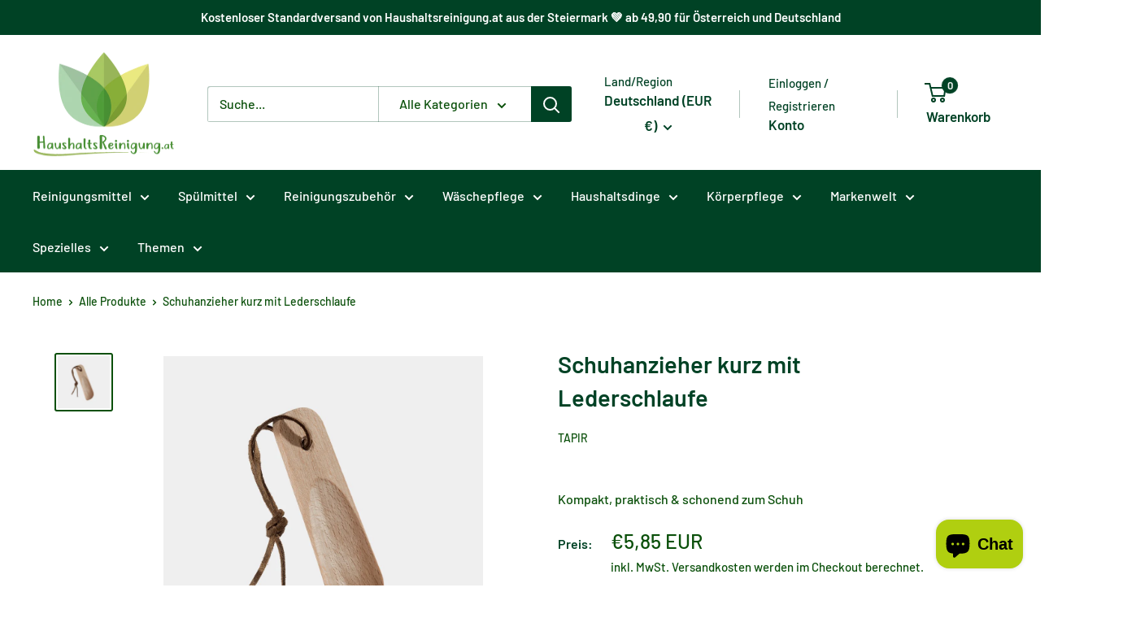

--- FILE ---
content_type: text/html; charset=utf-8
request_url: https://haushaltsreinigung.at/de-de/products/tapir-schuhanzieher-kurz
body_size: 45527
content:
<!doctype html>

<html class="no-js" lang="de">
  <head>
    <meta charset="utf-8">
    <meta name="viewport" content="width=device-width, initial-scale=1.0, height=device-height, minimum-scale=1.0, maximum-scale=1.0">
    <meta name="theme-color" content="#0b500b"><title>Kleiner Tapir Schuhanzieher aus Buchenholz 11 cm | haushaltsreinigung.at
</title><meta name="description" content="Kleiner Schuhanzieher aus geöltem Buchenholz – ideal für unterwegs. Schonend zur Ferse, langlebig, handlich &amp; mit Lederschlaufe. Perfekt für Reisen &amp; Alltag."><link rel="canonical" href="https://haushaltsreinigung.at/de-de/products/tapir-schuhanzieher-kurz"><link rel="shortcut icon" href="//haushaltsreinigung.at/cdn/shop/files/android-chrome-144x144_96x96.png?v=1672741021" type="image/png"><link rel="preload" as="style" href="//haushaltsreinigung.at/cdn/shop/t/13/assets/theme.css?v=73576335940089929371753629244">
    <link rel="preload" as="style" href="//haushaltsreinigung.at/cdn/shop/t/13/assets/smdm-custom.scss.css?v=127522039269648019341748839838">
    <link rel="preload" as="script" href="//haushaltsreinigung.at/cdn/shop/t/13/assets/theme.js?v=179372540479631345661692193097">
    <link rel="preconnect" href="https://cdn.shopify.com">
    <link rel="preconnect" href="https://fonts.shopifycdn.com">
    <link rel="dns-prefetch" href="https://productreviews.shopifycdn.com">
    <link rel="dns-prefetch" href="https://ajax.googleapis.com">
    <link rel="dns-prefetch" href="https://maps.googleapis.com">
    <link rel="dns-prefetch" href="https://maps.gstatic.com">

    <meta property="og:type" content="product">
  <meta property="og:title" content="Schuhanzieher kurz mit Lederschlaufe"><meta property="og:image" content="http://haushaltsreinigung.at/cdn/shop/files/schuhanzieher-kurz-mit-lederschlaufehaushaltsreinigungat-511103.jpg?v=1733892700">
    <meta property="og:image:secure_url" content="https://haushaltsreinigung.at/cdn/shop/files/schuhanzieher-kurz-mit-lederschlaufehaushaltsreinigungat-511103.jpg?v=1733892700">
    <meta property="og:image:width" content="1000">
    <meta property="og:image:height" content="1000"><meta property="product:price:amount" content="5,85">
  <meta property="product:price:currency" content="EUR"><meta property="og:description" content="Kleiner Schuhanzieher aus geöltem Buchenholz – ideal für unterwegs. Schonend zur Ferse, langlebig, handlich &amp; mit Lederschlaufe. Perfekt für Reisen &amp; Alltag."><meta property="og:url" content="https://haushaltsreinigung.at/de-de/products/tapir-schuhanzieher-kurz">
<meta property="og:site_name" content="Flexgreen GmbH "><meta name="twitter:card" content="summary"><meta name="twitter:title" content="Schuhanzieher kurz mit Lederschlaufe">
  <meta name="twitter:description" content="Kleiner Schuhanzieher aus geöltem Buchenholz – kompakt, elegant &amp;amp; perfekt für unterwegs Der kleine Schuhlöffel aus massivem, geöltem Buchenholz ist der ideale Begleiter für alle, die Wert auf schonendes, komfortables und schnelles Anziehen ihrer Schuhe legen – sei es zu Hause, im Büro oder auf Reisen. Dank seiner kompakten Länge von ca. 11 cm passt er in jede Tasche, Reisekoffer oder Schuhputzkiste und ist jederzeit einsatzbereit. Buchenholz ist von Natur aus robust, langlebig und formstabil. Gleichzeitig weist es eine angenehm glatte Oberfläche auf, die das Leder oder die Fersenkappe beim Anziehen optimal schützt. Dieser Schuhanzieher bewahrt empfindliche Fersenbereiche vor Knicken und unnötigem Druck – ideal für hochwertige Leder- und Businessschuhe, aber auch für Alltagsschuhe und Sneaker. Die feine Ölbehandlung hebt die Maserung des Holzes hervor und sorgt für eine elegante, warme Optik. Eine praktische Lederschlaufe ergänzt das Design und ermöglicht">
  <meta name="twitter:image" content="https://haushaltsreinigung.at/cdn/shop/files/schuhanzieher-kurz-mit-lederschlaufehaushaltsreinigungat-511103_600x600_crop_center.jpg?v=1733892700">
    <link rel="preload" href="//haushaltsreinigung.at/cdn/fonts/barlow/barlow_n6.329f582a81f63f125e63c20a5a80ae9477df68e1.woff2" as="font" type="font/woff2" crossorigin><link rel="preload" href="//haushaltsreinigung.at/cdn/fonts/barlow/barlow_n5.a193a1990790eba0cc5cca569d23799830e90f07.woff2" as="font" type="font/woff2" crossorigin><style>
  @font-face {
  font-family: Barlow;
  font-weight: 600;
  font-style: normal;
  font-display: swap;
  src: url("//haushaltsreinigung.at/cdn/fonts/barlow/barlow_n6.329f582a81f63f125e63c20a5a80ae9477df68e1.woff2") format("woff2"),
       url("//haushaltsreinigung.at/cdn/fonts/barlow/barlow_n6.0163402e36247bcb8b02716880d0b39568412e9e.woff") format("woff");
}

  @font-face {
  font-family: Barlow;
  font-weight: 500;
  font-style: normal;
  font-display: swap;
  src: url("//haushaltsreinigung.at/cdn/fonts/barlow/barlow_n5.a193a1990790eba0cc5cca569d23799830e90f07.woff2") format("woff2"),
       url("//haushaltsreinigung.at/cdn/fonts/barlow/barlow_n5.ae31c82169b1dc0715609b8cc6a610b917808358.woff") format("woff");
}

@font-face {
  font-family: Barlow;
  font-weight: 600;
  font-style: normal;
  font-display: swap;
  src: url("//haushaltsreinigung.at/cdn/fonts/barlow/barlow_n6.329f582a81f63f125e63c20a5a80ae9477df68e1.woff2") format("woff2"),
       url("//haushaltsreinigung.at/cdn/fonts/barlow/barlow_n6.0163402e36247bcb8b02716880d0b39568412e9e.woff") format("woff");
}

@font-face {
  font-family: Barlow;
  font-weight: 600;
  font-style: italic;
  font-display: swap;
  src: url("//haushaltsreinigung.at/cdn/fonts/barlow/barlow_i6.5a22bd20fb27bad4d7674cc6e666fb9c77d813bb.woff2") format("woff2"),
       url("//haushaltsreinigung.at/cdn/fonts/barlow/barlow_i6.1c8787fcb59f3add01a87f21b38c7ef797e3b3a1.woff") format("woff");
}


  @font-face {
  font-family: Barlow;
  font-weight: 700;
  font-style: normal;
  font-display: swap;
  src: url("//haushaltsreinigung.at/cdn/fonts/barlow/barlow_n7.691d1d11f150e857dcbc1c10ef03d825bc378d81.woff2") format("woff2"),
       url("//haushaltsreinigung.at/cdn/fonts/barlow/barlow_n7.4fdbb1cb7da0e2c2f88492243ffa2b4f91924840.woff") format("woff");
}

  @font-face {
  font-family: Barlow;
  font-weight: 500;
  font-style: italic;
  font-display: swap;
  src: url("//haushaltsreinigung.at/cdn/fonts/barlow/barlow_i5.714d58286997b65cd479af615cfa9bb0a117a573.woff2") format("woff2"),
       url("//haushaltsreinigung.at/cdn/fonts/barlow/barlow_i5.0120f77e6447d3b5df4bbec8ad8c2d029d87fb21.woff") format("woff");
}

  @font-face {
  font-family: Barlow;
  font-weight: 700;
  font-style: italic;
  font-display: swap;
  src: url("//haushaltsreinigung.at/cdn/fonts/barlow/barlow_i7.50e19d6cc2ba5146fa437a5a7443c76d5d730103.woff2") format("woff2"),
       url("//haushaltsreinigung.at/cdn/fonts/barlow/barlow_i7.47e9f98f1b094d912e6fd631cc3fe93d9f40964f.woff") format("woff");
}


  :root {
    --default-text-font-size : 15px;
    --base-text-font-size    : 16px;
    --heading-font-family    : Barlow, sans-serif;
    --heading-font-weight    : 600;
    --heading-font-style     : normal;
    --text-font-family       : Barlow, sans-serif;
    --text-font-weight       : 500;
    --text-font-style        : normal;
    --text-font-bolder-weight: 600;
    --text-link-decoration   : underline;

    --text-color               : #0b500b;
    --text-color-rgb           : 11, 80, 11;
    --heading-color            : #004225;
    --border-color             : #ffffff;
    --border-color-rgb         : 255, 255, 255;
    --form-border-color        : #f2f2f2;
    --accent-color             : #0b500b;
    --accent-color-rgb         : 11, 80, 11;
    --link-color               : #ffffff;
    --link-color-hover         : #d9d9d9;
    --background               : #ffffff;
    --secondary-background     : #ffffff;
    --secondary-background-rgb : 255, 255, 255;
    --accent-background        : rgba(11, 80, 11, 0.08);

    --input-background: #ffffff;

    --error-color       : #ff0000;
    --error-background  : rgba(255, 0, 0, 0.07);
    --success-color     : #004225;
    --success-background: rgba(0, 66, 37, 0.11);

    --primary-button-background      : #088008;
    --primary-button-background-rgb  : 8, 128, 8;
    --primary-button-text-color      : #ffffff;
    --secondary-button-background    : #4f744f;
    --secondary-button-background-rgb: 79, 116, 79;
    --secondary-button-text-color    : #ffffff;

    --header-background      : #ffffff;
    --header-text-color      : #004225;
    --header-light-text-color: #004225;
    --header-border-color    : rgba(0, 66, 37, 0.3);
    --header-accent-color    : #004225;

    --footer-background-color:    #ffffff;
    --footer-heading-text-color:  #155315;
    --footer-body-text-color:     #0b500b;
    --footer-body-text-color-rgb: 11, 80, 11;
    --footer-accent-color:        #0b500b;
    --footer-accent-color-rgb:    11, 80, 11;
    --footer-border:              1px solid var(--border-color);
    
    --flickity-arrow-color: #cccccc;--product-on-sale-accent           : #ff0000;
    --product-on-sale-accent-rgb       : 255, 0, 0;
    --product-on-sale-color            : #ffffff;
    --product-in-stock-color           : #008a00;
    --product-low-stock-color          : #ee0000;
    --product-sold-out-color           : #aac61b;
    --product-custom-label-1-background: #008a00;
    --product-custom-label-1-color     : #ffffff;
    --product-custom-label-2-background: #00a500;
    --product-custom-label-2-color     : #ffffff;
    --product-review-star-color        : #ffbd00;

    --mobile-container-gutter : 20px;
    --desktop-container-gutter: 40px;

    /* Shopify related variables */
    --payment-terms-background-color: #ffffff;
  }
</style>

<script>
  // IE11 does not have support for CSS variables, so we have to polyfill them
  if (!(((window || {}).CSS || {}).supports && window.CSS.supports('(--a: 0)'))) {
    const script = document.createElement('script');
    script.type = 'text/javascript';
    script.src = 'https://cdn.jsdelivr.net/npm/css-vars-ponyfill@2';
    script.onload = function() {
      cssVars({});
    };

    document.getElementsByTagName('head')[0].appendChild(script);
  }
</script>

<script>window.performance && window.performance.mark && window.performance.mark('shopify.content_for_header.start');</script><meta id="shopify-digital-wallet" name="shopify-digital-wallet" content="/66323513612/digital_wallets/dialog">
<meta name="shopify-checkout-api-token" content="6db68c4a945920606ae27cc2ffc7c9f1">
<meta id="in-context-paypal-metadata" data-shop-id="66323513612" data-venmo-supported="false" data-environment="production" data-locale="de_DE" data-paypal-v4="true" data-currency="EUR">
<link rel="alternate" hreflang="x-default" href="https://haushaltsreinigung.at/products/tapir-schuhanzieher-kurz">
<link rel="alternate" hreflang="de" href="https://haushaltsreinigung.at/products/tapir-schuhanzieher-kurz">
<link rel="alternate" hreflang="de-DE" href="https://haushaltsreinigung.at/de-de/products/tapir-schuhanzieher-kurz">
<link rel="alternate" type="application/json+oembed" href="https://haushaltsreinigung.at/de-de/products/tapir-schuhanzieher-kurz.oembed">
<script async="async" src="/checkouts/internal/preloads.js?locale=de-DE"></script>
<script id="apple-pay-shop-capabilities" type="application/json">{"shopId":66323513612,"countryCode":"AT","currencyCode":"EUR","merchantCapabilities":["supports3DS"],"merchantId":"gid:\/\/shopify\/Shop\/66323513612","merchantName":"Flexgreen GmbH ","requiredBillingContactFields":["postalAddress","email","phone"],"requiredShippingContactFields":["postalAddress","email","phone"],"shippingType":"shipping","supportedNetworks":["visa","maestro","masterCard","amex"],"total":{"type":"pending","label":"Flexgreen GmbH ","amount":"1.00"},"shopifyPaymentsEnabled":true,"supportsSubscriptions":true}</script>
<script id="shopify-features" type="application/json">{"accessToken":"6db68c4a945920606ae27cc2ffc7c9f1","betas":["rich-media-storefront-analytics"],"domain":"haushaltsreinigung.at","predictiveSearch":true,"shopId":66323513612,"locale":"de"}</script>
<script>var Shopify = Shopify || {};
Shopify.shop = "haushaltsreinigung-at.myshopify.com";
Shopify.locale = "de";
Shopify.currency = {"active":"EUR","rate":"1.0"};
Shopify.country = "DE";
Shopify.theme = {"name":"[PROD] smdm | Warehouse 4.2.3","id":143652487436,"schema_name":"Warehouse","schema_version":"4.2.3","theme_store_id":871,"role":"main"};
Shopify.theme.handle = "null";
Shopify.theme.style = {"id":null,"handle":null};
Shopify.cdnHost = "haushaltsreinigung.at/cdn";
Shopify.routes = Shopify.routes || {};
Shopify.routes.root = "/de-de/";</script>
<script type="module">!function(o){(o.Shopify=o.Shopify||{}).modules=!0}(window);</script>
<script>!function(o){function n(){var o=[];function n(){o.push(Array.prototype.slice.apply(arguments))}return n.q=o,n}var t=o.Shopify=o.Shopify||{};t.loadFeatures=n(),t.autoloadFeatures=n()}(window);</script>
<script id="shop-js-analytics" type="application/json">{"pageType":"product"}</script>
<script defer="defer" async type="module" src="//haushaltsreinigung.at/cdn/shopifycloud/shop-js/modules/v2/client.init-shop-cart-sync_kxAhZfSm.de.esm.js"></script>
<script defer="defer" async type="module" src="//haushaltsreinigung.at/cdn/shopifycloud/shop-js/modules/v2/chunk.common_5BMd6ono.esm.js"></script>
<script type="module">
  await import("//haushaltsreinigung.at/cdn/shopifycloud/shop-js/modules/v2/client.init-shop-cart-sync_kxAhZfSm.de.esm.js");
await import("//haushaltsreinigung.at/cdn/shopifycloud/shop-js/modules/v2/chunk.common_5BMd6ono.esm.js");

  window.Shopify.SignInWithShop?.initShopCartSync?.({"fedCMEnabled":true,"windoidEnabled":true});

</script>
<script id="__st">var __st={"a":66323513612,"offset":3600,"reqid":"476a2b1a-6d7c-4c18-936f-59823f414387-1768949539","pageurl":"haushaltsreinigung.at\/de-de\/products\/tapir-schuhanzieher-kurz","u":"9de33c2563df","p":"product","rtyp":"product","rid":8471659413772};</script>
<script>window.ShopifyPaypalV4VisibilityTracking = true;</script>
<script id="captcha-bootstrap">!function(){'use strict';const t='contact',e='account',n='new_comment',o=[[t,t],['blogs',n],['comments',n],[t,'customer']],c=[[e,'customer_login'],[e,'guest_login'],[e,'recover_customer_password'],[e,'create_customer']],r=t=>t.map((([t,e])=>`form[action*='/${t}']:not([data-nocaptcha='true']) input[name='form_type'][value='${e}']`)).join(','),a=t=>()=>t?[...document.querySelectorAll(t)].map((t=>t.form)):[];function s(){const t=[...o],e=r(t);return a(e)}const i='password',u='form_key',d=['recaptcha-v3-token','g-recaptcha-response','h-captcha-response',i],f=()=>{try{return window.sessionStorage}catch{return}},m='__shopify_v',_=t=>t.elements[u];function p(t,e,n=!1){try{const o=window.sessionStorage,c=JSON.parse(o.getItem(e)),{data:r}=function(t){const{data:e,action:n}=t;return t[m]||n?{data:e,action:n}:{data:t,action:n}}(c);for(const[e,n]of Object.entries(r))t.elements[e]&&(t.elements[e].value=n);n&&o.removeItem(e)}catch(o){console.error('form repopulation failed',{error:o})}}const l='form_type',E='cptcha';function T(t){t.dataset[E]=!0}const w=window,h=w.document,L='Shopify',v='ce_forms',y='captcha';let A=!1;((t,e)=>{const n=(g='f06e6c50-85a8-45c8-87d0-21a2b65856fe',I='https://cdn.shopify.com/shopifycloud/storefront-forms-hcaptcha/ce_storefront_forms_captcha_hcaptcha.v1.5.2.iife.js',D={infoText:'Durch hCaptcha geschützt',privacyText:'Datenschutz',termsText:'Allgemeine Geschäftsbedingungen'},(t,e,n)=>{const o=w[L][v],c=o.bindForm;if(c)return c(t,g,e,D).then(n);var r;o.q.push([[t,g,e,D],n]),r=I,A||(h.body.append(Object.assign(h.createElement('script'),{id:'captcha-provider',async:!0,src:r})),A=!0)});var g,I,D;w[L]=w[L]||{},w[L][v]=w[L][v]||{},w[L][v].q=[],w[L][y]=w[L][y]||{},w[L][y].protect=function(t,e){n(t,void 0,e),T(t)},Object.freeze(w[L][y]),function(t,e,n,w,h,L){const[v,y,A,g]=function(t,e,n){const i=e?o:[],u=t?c:[],d=[...i,...u],f=r(d),m=r(i),_=r(d.filter((([t,e])=>n.includes(e))));return[a(f),a(m),a(_),s()]}(w,h,L),I=t=>{const e=t.target;return e instanceof HTMLFormElement?e:e&&e.form},D=t=>v().includes(t);t.addEventListener('submit',(t=>{const e=I(t);if(!e)return;const n=D(e)&&!e.dataset.hcaptchaBound&&!e.dataset.recaptchaBound,o=_(e),c=g().includes(e)&&(!o||!o.value);(n||c)&&t.preventDefault(),c&&!n&&(function(t){try{if(!f())return;!function(t){const e=f();if(!e)return;const n=_(t);if(!n)return;const o=n.value;o&&e.removeItem(o)}(t);const e=Array.from(Array(32),(()=>Math.random().toString(36)[2])).join('');!function(t,e){_(t)||t.append(Object.assign(document.createElement('input'),{type:'hidden',name:u})),t.elements[u].value=e}(t,e),function(t,e){const n=f();if(!n)return;const o=[...t.querySelectorAll(`input[type='${i}']`)].map((({name:t})=>t)),c=[...d,...o],r={};for(const[a,s]of new FormData(t).entries())c.includes(a)||(r[a]=s);n.setItem(e,JSON.stringify({[m]:1,action:t.action,data:r}))}(t,e)}catch(e){console.error('failed to persist form',e)}}(e),e.submit())}));const S=(t,e)=>{t&&!t.dataset[E]&&(n(t,e.some((e=>e===t))),T(t))};for(const o of['focusin','change'])t.addEventListener(o,(t=>{const e=I(t);D(e)&&S(e,y())}));const B=e.get('form_key'),M=e.get(l),P=B&&M;t.addEventListener('DOMContentLoaded',(()=>{const t=y();if(P)for(const e of t)e.elements[l].value===M&&p(e,B);[...new Set([...A(),...v().filter((t=>'true'===t.dataset.shopifyCaptcha))])].forEach((e=>S(e,t)))}))}(h,new URLSearchParams(w.location.search),n,t,e,['guest_login'])})(!0,!0)}();</script>
<script integrity="sha256-4kQ18oKyAcykRKYeNunJcIwy7WH5gtpwJnB7kiuLZ1E=" data-source-attribution="shopify.loadfeatures" defer="defer" src="//haushaltsreinigung.at/cdn/shopifycloud/storefront/assets/storefront/load_feature-a0a9edcb.js" crossorigin="anonymous"></script>
<script data-source-attribution="shopify.dynamic_checkout.dynamic.init">var Shopify=Shopify||{};Shopify.PaymentButton=Shopify.PaymentButton||{isStorefrontPortableWallets:!0,init:function(){window.Shopify.PaymentButton.init=function(){};var t=document.createElement("script");t.src="https://haushaltsreinigung.at/cdn/shopifycloud/portable-wallets/latest/portable-wallets.de.js",t.type="module",document.head.appendChild(t)}};
</script>
<script data-source-attribution="shopify.dynamic_checkout.buyer_consent">
  function portableWalletsHideBuyerConsent(e){var t=document.getElementById("shopify-buyer-consent"),n=document.getElementById("shopify-subscription-policy-button");t&&n&&(t.classList.add("hidden"),t.setAttribute("aria-hidden","true"),n.removeEventListener("click",e))}function portableWalletsShowBuyerConsent(e){var t=document.getElementById("shopify-buyer-consent"),n=document.getElementById("shopify-subscription-policy-button");t&&n&&(t.classList.remove("hidden"),t.removeAttribute("aria-hidden"),n.addEventListener("click",e))}window.Shopify?.PaymentButton&&(window.Shopify.PaymentButton.hideBuyerConsent=portableWalletsHideBuyerConsent,window.Shopify.PaymentButton.showBuyerConsent=portableWalletsShowBuyerConsent);
</script>
<script data-source-attribution="shopify.dynamic_checkout.cart.bootstrap">document.addEventListener("DOMContentLoaded",(function(){function t(){return document.querySelector("shopify-accelerated-checkout-cart, shopify-accelerated-checkout")}if(t())Shopify.PaymentButton.init();else{new MutationObserver((function(e,n){t()&&(Shopify.PaymentButton.init(),n.disconnect())})).observe(document.body,{childList:!0,subtree:!0})}}));
</script>
<script id='scb4127' type='text/javascript' async='' src='https://haushaltsreinigung.at/cdn/shopifycloud/privacy-banner/storefront-banner.js'></script><link id="shopify-accelerated-checkout-styles" rel="stylesheet" media="screen" href="https://haushaltsreinigung.at/cdn/shopifycloud/portable-wallets/latest/accelerated-checkout-backwards-compat.css" crossorigin="anonymous">
<style id="shopify-accelerated-checkout-cart">
        #shopify-buyer-consent {
  margin-top: 1em;
  display: inline-block;
  width: 100%;
}

#shopify-buyer-consent.hidden {
  display: none;
}

#shopify-subscription-policy-button {
  background: none;
  border: none;
  padding: 0;
  text-decoration: underline;
  font-size: inherit;
  cursor: pointer;
}

#shopify-subscription-policy-button::before {
  box-shadow: none;
}

      </style>

<script>window.performance && window.performance.mark && window.performance.mark('shopify.content_for_header.end');</script><link rel="stylesheet" href="//haushaltsreinigung.at/cdn/shop/t/13/assets/theme.css?v=73576335940089929371753629244">
    <link rel="stylesheet" href="//haushaltsreinigung.at/cdn/shop/t/13/assets/smdm-custom.scss.css?v=127522039269648019341748839838">

    
  <script type="application/ld+json">
  {
    "@context": "https://schema.org",
    "@type": "Product",
    "productID": 8471659413772,
    "offers": [{
          "@type": "Offer",
          "name": "Default Title",
          "availability":"https://schema.org/InStock",
          "price": 5.85,
          "priceCurrency": "EUR",
          "priceValidUntil": "2026-01-30","sku": "01000",
          "url": "/de-de/products/tapir-schuhanzieher-kurz?variant=44692579320076"
        }
],"brand": {
      "@type": "Brand",
      "name": "Tapir"
    },
    "name": "Schuhanzieher kurz mit Lederschlaufe",
    "description": "Kleiner Schuhanzieher aus geöltem Buchenholz – kompakt, elegant \u0026amp; perfekt für unterwegs\nDer kleine Schuhlöffel aus massivem, geöltem Buchenholz ist der ideale Begleiter für alle, die Wert auf schonendes, komfortables und schnelles Anziehen ihrer Schuhe legen – sei es zu Hause, im Büro oder auf Reisen. Dank seiner kompakten Länge von ca. 11 cm passt er in jede Tasche, Reisekoffer oder Schuhputzkiste und ist jederzeit einsatzbereit.\nBuchenholz ist von Natur aus robust, langlebig und formstabil. Gleichzeitig weist es eine angenehm glatte Oberfläche auf, die das Leder oder die Fersenkappe beim Anziehen optimal schützt. Dieser Schuhanzieher bewahrt empfindliche Fersenbereiche vor Knicken und unnötigem Druck – ideal für hochwertige Leder- und Businessschuhe, aber auch für Alltagsschuhe und Sneaker.\nDie feine Ölbehandlung hebt die Maserung des Holzes hervor und sorgt für eine elegante, warme Optik. Eine praktische Lederschlaufe ergänzt das Design und ermöglicht ein einfaches Aufhängen oder Verstauen.\n\nKlein, leicht – und dennoch ein echtes Qualitätswerkzeug\nDieser kompakte Schuhlöffel ist:\n\n\nstabil und langlebig\n\n\nangenehm in der Hand\n\n\nbesonders schonend zum Leder\n\n\nideal für enge Schuhe oder Stiefel\n\n\nperfekt für den mobilen Einsatz: Reisen, Büro, Auto, Sporttasche\n\n\nOb zum täglichen Gebrauch oder als Ergänzung zur Schuhputzausstattung – dieser kleine Schuhanzieher ist ein zuverlässiger Helfer, der die Lebensdauer Ihrer Schuhe verlängert und gleichzeitig den Komfort beim Anziehen erhöht.\n\nProdukteigenschaften\n\n\nAus massivem, geöltem Buchenholz\n\n\nLänge: ca. 11 cm\n\n\nMit Lederschlaufe zum Aufhängen\n\n\nSanft zum Leder \u0026amp; zur Fersenkappe\n\n\nHandlich, kompakt \u0026amp; langlebig\n\n\nHergestellt in Deutschland\n\n\n\nGeeignet für Produkte\nArbeitsschuhe, Bootsschuhe, Business Schuhe, Damenschuhe, Herrenschuhe, Lederschuhe, Schuhe, Sneakers, Wanderschuhe",
    "category": "Schuhlöffel",
    "url": "/de-de/products/tapir-schuhanzieher-kurz",
    "sku": "01000",
    "image": {
      "@type": "ImageObject",
      "url": "https://haushaltsreinigung.at/cdn/shop/files/schuhanzieher-kurz-mit-lederschlaufehaushaltsreinigungat-511103.jpg?v=1733892700&width=1024",
      "image": "https://haushaltsreinigung.at/cdn/shop/files/schuhanzieher-kurz-mit-lederschlaufehaushaltsreinigungat-511103.jpg?v=1733892700&width=1024",
      "name": "Schuhanzieher kurz mit Lederschlaufe - Haushaltsreinigung.at",
      "width": "1024",
      "height": "1024"
    }
  }
  </script>



  <script type="application/ld+json">
  {
    "@context": "https://schema.org",
    "@type": "BreadcrumbList",
  "itemListElement": [{
      "@type": "ListItem",
      "position": 1,
      "name": "Home",
      "item": "https://haushaltsreinigung.at"
    },{
          "@type": "ListItem",
          "position": 2,
          "name": "Schuhanzieher kurz mit Lederschlaufe",
          "item": "https://haushaltsreinigung.at/de-de/products/tapir-schuhanzieher-kurz"
        }]
  }
  </script>



    <script>
      // This allows to expose several variables to the global scope, to be used in scripts
      window.theme = {
        pageType: "product",
        cartCount: 0,
        moneyFormat: "€{{amount_with_comma_separator}}",
        moneyWithCurrencyFormat: "€{{amount_with_comma_separator}} EUR",
        currencyCodeEnabled: true,
        showDiscount: true,
        discountMode: "percentage",
        cartType: "message"
      };

      window.routes = {
        rootUrl: "\/de-de",
        rootUrlWithoutSlash: "\/de-de",
        cartUrl: "\/de-de\/cart",
        cartAddUrl: "\/de-de\/cart\/add",
        cartChangeUrl: "\/de-de\/cart\/change",
        searchUrl: "\/de-de\/search",
        productRecommendationsUrl: "\/de-de\/recommendations\/products"
      };

      window.languages = {
        productRegularPrice: "Normalpreis",
        productSalePrice: "Sonderpreis",
        collectionOnSaleLabel: "Einsparung {{savings}}",
        productFormUnavailable: "Nicht verfügbar",
        productFormAddToCart: "In den Warenkorb",
        productFormPreOrder: "Vorbestellung",
        productFormSoldOut: "Ausverkauft",
        productAdded: "Produkt wurde in Deinen Warenkorb gelegt",
        productAddedShort: "Hinzugefügt",
        shippingEstimatorNoResults: "Es konnten für Deine Adresse keine Versandkosten ermittelt werden.",
        shippingEstimatorOneResult: "Es gibt eine Versandmethode für Deine Adresse:",
        shippingEstimatorMultipleResults: "Es gibt {{count}} Versandmethoden für Deine Adresse:",
        shippingEstimatorErrors: "Es gibt Fehler:"
      };

      document.documentElement.className = document.documentElement.className.replace('no-js', 'js');
    </script><script src="//haushaltsreinigung.at/cdn/shop/t/13/assets/theme.js?v=179372540479631345661692193097" defer></script>
    <script src="//haushaltsreinigung.at/cdn/shop/t/13/assets/smdm-custom.js?v=111603181540343972631692193097" defer></script>
    <script src="//haushaltsreinigung.at/cdn/shop/t/13/assets/custom.js?v=102476495355921946141692193097" defer></script><script>
        (function () {
          window.onpageshow = function() {
            // We force re-freshing the cart content onpageshow, as most browsers will serve a cache copy when hitting the
            // back button, which cause staled data
            document.documentElement.dispatchEvent(new CustomEvent('cart:refresh', {
              bubbles: true,
              detail: {scrollToTop: false}
            }));
          };
        })();
      </script><script type="text/javascript">
  window.Pop = window.Pop || {};
  window.Pop.common = window.Pop.common || {};
  window.Pop.common.shop = {
    permanent_domain: 'haushaltsreinigung-at.myshopify.com',
    currency: "EUR",
    money_format: "€{{amount_with_comma_separator}}",
    id: 66323513612
  };
  

  window.Pop.common.template = 'product';
  window.Pop.common.cart = {};
  window.Pop.common.vapid_public_key = "BJuXCmrtTK335SuczdNVYrGVtP_WXn4jImChm49st7K7z7e8gxSZUKk4DhUpk8j2Xpiw5G4-ylNbMKLlKkUEU98=";
  window.Pop.global_config = {"asset_urls":{"loy":{},"rev":{},"pu":{"init_js":null},"widgets":{"init_js":"https:\/\/cdn.shopify.com\/s\/files\/1\/0194\/1736\/6592\/t\/1\/assets\/ba_widget_init.js?v=1704919191","modal_js":"https:\/\/cdn.shopify.com\/s\/files\/1\/0194\/1736\/6592\/t\/1\/assets\/ba_widget_modal.js?v=1704919193","modal_css":"https:\/\/cdn.shopify.com\/s\/files\/1\/0194\/1736\/6592\/t\/1\/assets\/ba_widget_modal.css?v=1654723622"},"forms":{},"global":{"helper_js":"https:\/\/cdn.shopify.com\/s\/files\/1\/0194\/1736\/6592\/t\/1\/assets\/ba_pop_tracking.js?v=1704919189"}},"proxy_paths":{"pop":"\/apps\/ba-pop","app_metrics":"\/apps\/ba-pop\/app_metrics","push_subscription":"\/apps\/ba-pop\/push"},"aat":["pop"],"pv":false,"sts":false,"bam":false,"batc":false,"base_money_format":"€{{amount_with_comma_separator}}","loy_js_api_enabled":false,"shop":{"id":66323513612,"name":"Haushaltsreinigung.at","domain":"haushaltsreinigung.at"}};
  window.Pop.widgets_config = {"id":190350,"active":true,"frequency_limit_amount":2,"frequency_limit_time_unit":"days","background_image":{"position":"none","widget_background_preview_url":""},"initial_state":{"body":"Registriere dich und sichere dir deinen Rabatt","title":"Erhalte -10% auf deine erste Bestellung!","cta_text":"Rabatt erhalten","show_email":"true","action_text":"Saving...","footer_text":"Sie melden sich an, um Mitteilungen per E-Mail zu erhalten und können diese jederzeit abbestellen.","dismiss_text":"Nein, danke!","email_placeholder":"Email Address","phone_placeholder":"Phone Number"},"success_state":{"body":"Danke, dass Sie sich angemeldet haben. Kopieren Sie Ihren Rabattcode und wenden Sie ihn bei Ihrer nächsten Bestellung an.","title":"Rabatt freigeschaltet 🎉","cta_text":"Weiter einkaufen","cta_action":"dismiss","redirect_url":"","open_url_new_tab":"false"},"closed_state":{"action":"close_widget","font_size":"20","action_text":"GET 10% OFF","display_offset":"300","display_position":"left"},"error_state":{"submit_error":"Entschuldigung, bitte versuchen Sie es später noch einmal","invalid_email":"Bitte geben Sie eine gültige E-Mail Adresse ein!","error_subscribing":"Fehler beim Abonnieren, bitte versuchen Sie es später noch einmal","already_registered":"Sie haben sich bereits registriert","invalid_phone_number":"Please enter valid phone number!"},"trigger":{"action":"on_timer","delay_in_seconds":"0"},"colors":{"link_color":"#4FC3F7","sticky_bar_bg":"#C62828","cta_font_color":"#fff","body_font_color":"#000","sticky_bar_text":"#fff","background_color":"#fff","error_text_color":"#ff2626","title_font_color":"#000","footer_font_color":"#bbb","dismiss_font_color":"#bbb","cta_background_color":"#000","sticky_coupon_bar_bg":"#286ef8","error_text_background":"","sticky_coupon_bar_text":"#fff"},"sticky_coupon_bar":{"enabled":"false","message":"Don't forget to use your code"},"display_style":{"font":"Arial","size":"regular","align":"center"},"dismissable":true,"has_background":false,"opt_in_channels":["email"],"rules":[],"widget_css":".powered_by_rivo{\n  display: block;\n}\n.ba_widget_main_design {\n  background: #fff;\n}\n.ba_widget_content{text-align: center}\n.ba_widget_parent{\n  font-family: Arial;\n}\n.ba_widget_parent.background{\n}\n.ba_widget_left_content{\n}\n.ba_widget_right_content{\n}\n#ba_widget_cta_button:disabled{\n  background: #000cc;\n}\n#ba_widget_cta_button{\n  background: #000;\n  color: #fff;\n}\n#ba_widget_cta_button:after {\n  background: #000e0;\n}\n.ba_initial_state_title, .ba_success_state_title{\n  color: #000;\n}\n.ba_initial_state_body, .ba_success_state_body{\n  color: #000;\n}\n.ba_initial_state_dismiss_text{\n  color: #bbb;\n}\n.ba_initial_state_footer_text, .ba_initial_state_sms_agreement{\n  color: #bbb;\n}\n.ba_widget_error{\n  color: #ff2626;\n  background: ;\n}\n.ba_link_color{\n  color: #4FC3F7;\n}\n","custom_css":null,"logo":null};
</script>


<script type="text/javascript">
  

  (function() {
    //Global snippet for Email Popups
    //this is updated automatically - do not edit manually.
    document.addEventListener('DOMContentLoaded', function() {
      function loadScript(src, defer, done) {
        var js = document.createElement('script');
        js.src = src;
        js.defer = defer;
        js.onload = function(){done();};
        js.onerror = function(){
          done(new Error('Failed to load script ' + src));
        };
        document.head.appendChild(js);
      }

      function browserSupportsAllFeatures() {
        return window.Promise && window.fetch && window.Symbol;
      }

      if (browserSupportsAllFeatures()) {
        main();
      } else {
        loadScript('https://polyfill-fastly.net/v3/polyfill.min.js?features=Promise,fetch', true, main);
      }

      function loadAppScripts(){
        const popAppEmbedEnabled = document.getElementById("pop-app-embed-init");

        if (window.Pop.global_config.aat.includes("pop") && !popAppEmbedEnabled){
          loadScript(window.Pop.global_config.asset_urls.widgets.init_js, true, function(){});
        }
      }

      function main(err) {
        loadScript(window.Pop.global_config.asset_urls.global.helper_js, false, loadAppScripts);
      }
    });
  })();
</script>

<script src="https://cdn.shopify.com/extensions/e8878072-2f6b-4e89-8082-94b04320908d/inbox-1254/assets/inbox-chat-loader.js" type="text/javascript" defer="defer"></script>
<link href="https://monorail-edge.shopifysvc.com" rel="dns-prefetch">
<script>(function(){if ("sendBeacon" in navigator && "performance" in window) {try {var session_token_from_headers = performance.getEntriesByType('navigation')[0].serverTiming.find(x => x.name == '_s').description;} catch {var session_token_from_headers = undefined;}var session_cookie_matches = document.cookie.match(/_shopify_s=([^;]*)/);var session_token_from_cookie = session_cookie_matches && session_cookie_matches.length === 2 ? session_cookie_matches[1] : "";var session_token = session_token_from_headers || session_token_from_cookie || "";function handle_abandonment_event(e) {var entries = performance.getEntries().filter(function(entry) {return /monorail-edge.shopifysvc.com/.test(entry.name);});if (!window.abandonment_tracked && entries.length === 0) {window.abandonment_tracked = true;var currentMs = Date.now();var navigation_start = performance.timing.navigationStart;var payload = {shop_id: 66323513612,url: window.location.href,navigation_start,duration: currentMs - navigation_start,session_token,page_type: "product"};window.navigator.sendBeacon("https://monorail-edge.shopifysvc.com/v1/produce", JSON.stringify({schema_id: "online_store_buyer_site_abandonment/1.1",payload: payload,metadata: {event_created_at_ms: currentMs,event_sent_at_ms: currentMs}}));}}window.addEventListener('pagehide', handle_abandonment_event);}}());</script>
<script id="web-pixels-manager-setup">(function e(e,d,r,n,o){if(void 0===o&&(o={}),!Boolean(null===(a=null===(i=window.Shopify)||void 0===i?void 0:i.analytics)||void 0===a?void 0:a.replayQueue)){var i,a;window.Shopify=window.Shopify||{};var t=window.Shopify;t.analytics=t.analytics||{};var s=t.analytics;s.replayQueue=[],s.publish=function(e,d,r){return s.replayQueue.push([e,d,r]),!0};try{self.performance.mark("wpm:start")}catch(e){}var l=function(){var e={modern:/Edge?\/(1{2}[4-9]|1[2-9]\d|[2-9]\d{2}|\d{4,})\.\d+(\.\d+|)|Firefox\/(1{2}[4-9]|1[2-9]\d|[2-9]\d{2}|\d{4,})\.\d+(\.\d+|)|Chrom(ium|e)\/(9{2}|\d{3,})\.\d+(\.\d+|)|(Maci|X1{2}).+ Version\/(15\.\d+|(1[6-9]|[2-9]\d|\d{3,})\.\d+)([,.]\d+|)( \(\w+\)|)( Mobile\/\w+|) Safari\/|Chrome.+OPR\/(9{2}|\d{3,})\.\d+\.\d+|(CPU[ +]OS|iPhone[ +]OS|CPU[ +]iPhone|CPU IPhone OS|CPU iPad OS)[ +]+(15[._]\d+|(1[6-9]|[2-9]\d|\d{3,})[._]\d+)([._]\d+|)|Android:?[ /-](13[3-9]|1[4-9]\d|[2-9]\d{2}|\d{4,})(\.\d+|)(\.\d+|)|Android.+Firefox\/(13[5-9]|1[4-9]\d|[2-9]\d{2}|\d{4,})\.\d+(\.\d+|)|Android.+Chrom(ium|e)\/(13[3-9]|1[4-9]\d|[2-9]\d{2}|\d{4,})\.\d+(\.\d+|)|SamsungBrowser\/([2-9]\d|\d{3,})\.\d+/,legacy:/Edge?\/(1[6-9]|[2-9]\d|\d{3,})\.\d+(\.\d+|)|Firefox\/(5[4-9]|[6-9]\d|\d{3,})\.\d+(\.\d+|)|Chrom(ium|e)\/(5[1-9]|[6-9]\d|\d{3,})\.\d+(\.\d+|)([\d.]+$|.*Safari\/(?![\d.]+ Edge\/[\d.]+$))|(Maci|X1{2}).+ Version\/(10\.\d+|(1[1-9]|[2-9]\d|\d{3,})\.\d+)([,.]\d+|)( \(\w+\)|)( Mobile\/\w+|) Safari\/|Chrome.+OPR\/(3[89]|[4-9]\d|\d{3,})\.\d+\.\d+|(CPU[ +]OS|iPhone[ +]OS|CPU[ +]iPhone|CPU IPhone OS|CPU iPad OS)[ +]+(10[._]\d+|(1[1-9]|[2-9]\d|\d{3,})[._]\d+)([._]\d+|)|Android:?[ /-](13[3-9]|1[4-9]\d|[2-9]\d{2}|\d{4,})(\.\d+|)(\.\d+|)|Mobile Safari.+OPR\/([89]\d|\d{3,})\.\d+\.\d+|Android.+Firefox\/(13[5-9]|1[4-9]\d|[2-9]\d{2}|\d{4,})\.\d+(\.\d+|)|Android.+Chrom(ium|e)\/(13[3-9]|1[4-9]\d|[2-9]\d{2}|\d{4,})\.\d+(\.\d+|)|Android.+(UC? ?Browser|UCWEB|U3)[ /]?(15\.([5-9]|\d{2,})|(1[6-9]|[2-9]\d|\d{3,})\.\d+)\.\d+|SamsungBrowser\/(5\.\d+|([6-9]|\d{2,})\.\d+)|Android.+MQ{2}Browser\/(14(\.(9|\d{2,})|)|(1[5-9]|[2-9]\d|\d{3,})(\.\d+|))(\.\d+|)|K[Aa][Ii]OS\/(3\.\d+|([4-9]|\d{2,})\.\d+)(\.\d+|)/},d=e.modern,r=e.legacy,n=navigator.userAgent;return n.match(d)?"modern":n.match(r)?"legacy":"unknown"}(),u="modern"===l?"modern":"legacy",c=(null!=n?n:{modern:"",legacy:""})[u],f=function(e){return[e.baseUrl,"/wpm","/b",e.hashVersion,"modern"===e.buildTarget?"m":"l",".js"].join("")}({baseUrl:d,hashVersion:r,buildTarget:u}),m=function(e){var d=e.version,r=e.bundleTarget,n=e.surface,o=e.pageUrl,i=e.monorailEndpoint;return{emit:function(e){var a=e.status,t=e.errorMsg,s=(new Date).getTime(),l=JSON.stringify({metadata:{event_sent_at_ms:s},events:[{schema_id:"web_pixels_manager_load/3.1",payload:{version:d,bundle_target:r,page_url:o,status:a,surface:n,error_msg:t},metadata:{event_created_at_ms:s}}]});if(!i)return console&&console.warn&&console.warn("[Web Pixels Manager] No Monorail endpoint provided, skipping logging."),!1;try{return self.navigator.sendBeacon.bind(self.navigator)(i,l)}catch(e){}var u=new XMLHttpRequest;try{return u.open("POST",i,!0),u.setRequestHeader("Content-Type","text/plain"),u.send(l),!0}catch(e){return console&&console.warn&&console.warn("[Web Pixels Manager] Got an unhandled error while logging to Monorail."),!1}}}}({version:r,bundleTarget:l,surface:e.surface,pageUrl:self.location.href,monorailEndpoint:e.monorailEndpoint});try{o.browserTarget=l,function(e){var d=e.src,r=e.async,n=void 0===r||r,o=e.onload,i=e.onerror,a=e.sri,t=e.scriptDataAttributes,s=void 0===t?{}:t,l=document.createElement("script"),u=document.querySelector("head"),c=document.querySelector("body");if(l.async=n,l.src=d,a&&(l.integrity=a,l.crossOrigin="anonymous"),s)for(var f in s)if(Object.prototype.hasOwnProperty.call(s,f))try{l.dataset[f]=s[f]}catch(e){}if(o&&l.addEventListener("load",o),i&&l.addEventListener("error",i),u)u.appendChild(l);else{if(!c)throw new Error("Did not find a head or body element to append the script");c.appendChild(l)}}({src:f,async:!0,onload:function(){if(!function(){var e,d;return Boolean(null===(d=null===(e=window.Shopify)||void 0===e?void 0:e.analytics)||void 0===d?void 0:d.initialized)}()){var d=window.webPixelsManager.init(e)||void 0;if(d){var r=window.Shopify.analytics;r.replayQueue.forEach((function(e){var r=e[0],n=e[1],o=e[2];d.publishCustomEvent(r,n,o)})),r.replayQueue=[],r.publish=d.publishCustomEvent,r.visitor=d.visitor,r.initialized=!0}}},onerror:function(){return m.emit({status:"failed",errorMsg:"".concat(f," has failed to load")})},sri:function(e){var d=/^sha384-[A-Za-z0-9+/=]+$/;return"string"==typeof e&&d.test(e)}(c)?c:"",scriptDataAttributes:o}),m.emit({status:"loading"})}catch(e){m.emit({status:"failed",errorMsg:(null==e?void 0:e.message)||"Unknown error"})}}})({shopId: 66323513612,storefrontBaseUrl: "https://haushaltsreinigung.at",extensionsBaseUrl: "https://extensions.shopifycdn.com/cdn/shopifycloud/web-pixels-manager",monorailEndpoint: "https://monorail-edge.shopifysvc.com/unstable/produce_batch",surface: "storefront-renderer",enabledBetaFlags: ["2dca8a86"],webPixelsConfigList: [{"id":"1246298380","configuration":"{\"config\":\"{\\\"google_tag_ids\\\":[\\\"GT-MBT2FJJJ\\\"],\\\"target_country\\\":\\\"AT\\\",\\\"gtag_events\\\":[{\\\"type\\\":\\\"view_item\\\",\\\"action_label\\\":\\\"MC-83YT5RKDC0\\\"},{\\\"type\\\":\\\"purchase\\\",\\\"action_label\\\":\\\"MC-83YT5RKDC0\\\"},{\\\"type\\\":\\\"page_view\\\",\\\"action_label\\\":\\\"MC-83YT5RKDC0\\\"}],\\\"enable_monitoring_mode\\\":false}\"}","eventPayloadVersion":"v1","runtimeContext":"OPEN","scriptVersion":"b2a88bafab3e21179ed38636efcd8a93","type":"APP","apiClientId":1780363,"privacyPurposes":[],"dataSharingAdjustments":{"protectedCustomerApprovalScopes":["read_customer_address","read_customer_email","read_customer_name","read_customer_personal_data","read_customer_phone"]}},{"id":"546472204","configuration":"{\"pixel_id\":\"1310063689955751\",\"pixel_type\":\"facebook_pixel\",\"metaapp_system_user_token\":\"-\"}","eventPayloadVersion":"v1","runtimeContext":"OPEN","scriptVersion":"ca16bc87fe92b6042fbaa3acc2fbdaa6","type":"APP","apiClientId":2329312,"privacyPurposes":["ANALYTICS","MARKETING","SALE_OF_DATA"],"dataSharingAdjustments":{"protectedCustomerApprovalScopes":["read_customer_address","read_customer_email","read_customer_name","read_customer_personal_data","read_customer_phone"]}},{"id":"shopify-app-pixel","configuration":"{}","eventPayloadVersion":"v1","runtimeContext":"STRICT","scriptVersion":"0450","apiClientId":"shopify-pixel","type":"APP","privacyPurposes":["ANALYTICS","MARKETING"]},{"id":"shopify-custom-pixel","eventPayloadVersion":"v1","runtimeContext":"LAX","scriptVersion":"0450","apiClientId":"shopify-pixel","type":"CUSTOM","privacyPurposes":["ANALYTICS","MARKETING"]}],isMerchantRequest: false,initData: {"shop":{"name":"Flexgreen GmbH ","paymentSettings":{"currencyCode":"EUR"},"myshopifyDomain":"haushaltsreinigung-at.myshopify.com","countryCode":"AT","storefrontUrl":"https:\/\/haushaltsreinigung.at\/de-de"},"customer":null,"cart":null,"checkout":null,"productVariants":[{"price":{"amount":5.85,"currencyCode":"EUR"},"product":{"title":"Schuhanzieher kurz mit Lederschlaufe","vendor":"Tapir","id":"8471659413772","untranslatedTitle":"Schuhanzieher kurz mit Lederschlaufe","url":"\/de-de\/products\/tapir-schuhanzieher-kurz","type":"Schuhlöffel"},"id":"44692579320076","image":{"src":"\/\/haushaltsreinigung.at\/cdn\/shop\/files\/schuhanzieher-kurz-mit-lederschlaufehaushaltsreinigungat-511103.jpg?v=1733892700"},"sku":"01000","title":"Default Title","untranslatedTitle":"Default Title"}],"purchasingCompany":null},},"https://haushaltsreinigung.at/cdn","fcfee988w5aeb613cpc8e4bc33m6693e112",{"modern":"","legacy":""},{"shopId":"66323513612","storefrontBaseUrl":"https:\/\/haushaltsreinigung.at","extensionBaseUrl":"https:\/\/extensions.shopifycdn.com\/cdn\/shopifycloud\/web-pixels-manager","surface":"storefront-renderer","enabledBetaFlags":"[\"2dca8a86\"]","isMerchantRequest":"false","hashVersion":"fcfee988w5aeb613cpc8e4bc33m6693e112","publish":"custom","events":"[[\"page_viewed\",{}],[\"product_viewed\",{\"productVariant\":{\"price\":{\"amount\":5.85,\"currencyCode\":\"EUR\"},\"product\":{\"title\":\"Schuhanzieher kurz mit Lederschlaufe\",\"vendor\":\"Tapir\",\"id\":\"8471659413772\",\"untranslatedTitle\":\"Schuhanzieher kurz mit Lederschlaufe\",\"url\":\"\/de-de\/products\/tapir-schuhanzieher-kurz\",\"type\":\"Schuhlöffel\"},\"id\":\"44692579320076\",\"image\":{\"src\":\"\/\/haushaltsreinigung.at\/cdn\/shop\/files\/schuhanzieher-kurz-mit-lederschlaufehaushaltsreinigungat-511103.jpg?v=1733892700\"},\"sku\":\"01000\",\"title\":\"Default Title\",\"untranslatedTitle\":\"Default Title\"}}]]"});</script><script>
  window.ShopifyAnalytics = window.ShopifyAnalytics || {};
  window.ShopifyAnalytics.meta = window.ShopifyAnalytics.meta || {};
  window.ShopifyAnalytics.meta.currency = 'EUR';
  var meta = {"product":{"id":8471659413772,"gid":"gid:\/\/shopify\/Product\/8471659413772","vendor":"Tapir","type":"Schuhlöffel","handle":"tapir-schuhanzieher-kurz","variants":[{"id":44692579320076,"price":585,"name":"Schuhanzieher kurz mit Lederschlaufe","public_title":null,"sku":"01000"}],"remote":false},"page":{"pageType":"product","resourceType":"product","resourceId":8471659413772,"requestId":"476a2b1a-6d7c-4c18-936f-59823f414387-1768949539"}};
  for (var attr in meta) {
    window.ShopifyAnalytics.meta[attr] = meta[attr];
  }
</script>
<script class="analytics">
  (function () {
    var customDocumentWrite = function(content) {
      var jquery = null;

      if (window.jQuery) {
        jquery = window.jQuery;
      } else if (window.Checkout && window.Checkout.$) {
        jquery = window.Checkout.$;
      }

      if (jquery) {
        jquery('body').append(content);
      }
    };

    var hasLoggedConversion = function(token) {
      if (token) {
        return document.cookie.indexOf('loggedConversion=' + token) !== -1;
      }
      return false;
    }

    var setCookieIfConversion = function(token) {
      if (token) {
        var twoMonthsFromNow = new Date(Date.now());
        twoMonthsFromNow.setMonth(twoMonthsFromNow.getMonth() + 2);

        document.cookie = 'loggedConversion=' + token + '; expires=' + twoMonthsFromNow;
      }
    }

    var trekkie = window.ShopifyAnalytics.lib = window.trekkie = window.trekkie || [];
    if (trekkie.integrations) {
      return;
    }
    trekkie.methods = [
      'identify',
      'page',
      'ready',
      'track',
      'trackForm',
      'trackLink'
    ];
    trekkie.factory = function(method) {
      return function() {
        var args = Array.prototype.slice.call(arguments);
        args.unshift(method);
        trekkie.push(args);
        return trekkie;
      };
    };
    for (var i = 0; i < trekkie.methods.length; i++) {
      var key = trekkie.methods[i];
      trekkie[key] = trekkie.factory(key);
    }
    trekkie.load = function(config) {
      trekkie.config = config || {};
      trekkie.config.initialDocumentCookie = document.cookie;
      var first = document.getElementsByTagName('script')[0];
      var script = document.createElement('script');
      script.type = 'text/javascript';
      script.onerror = function(e) {
        var scriptFallback = document.createElement('script');
        scriptFallback.type = 'text/javascript';
        scriptFallback.onerror = function(error) {
                var Monorail = {
      produce: function produce(monorailDomain, schemaId, payload) {
        var currentMs = new Date().getTime();
        var event = {
          schema_id: schemaId,
          payload: payload,
          metadata: {
            event_created_at_ms: currentMs,
            event_sent_at_ms: currentMs
          }
        };
        return Monorail.sendRequest("https://" + monorailDomain + "/v1/produce", JSON.stringify(event));
      },
      sendRequest: function sendRequest(endpointUrl, payload) {
        // Try the sendBeacon API
        if (window && window.navigator && typeof window.navigator.sendBeacon === 'function' && typeof window.Blob === 'function' && !Monorail.isIos12()) {
          var blobData = new window.Blob([payload], {
            type: 'text/plain'
          });

          if (window.navigator.sendBeacon(endpointUrl, blobData)) {
            return true;
          } // sendBeacon was not successful

        } // XHR beacon

        var xhr = new XMLHttpRequest();

        try {
          xhr.open('POST', endpointUrl);
          xhr.setRequestHeader('Content-Type', 'text/plain');
          xhr.send(payload);
        } catch (e) {
          console.log(e);
        }

        return false;
      },
      isIos12: function isIos12() {
        return window.navigator.userAgent.lastIndexOf('iPhone; CPU iPhone OS 12_') !== -1 || window.navigator.userAgent.lastIndexOf('iPad; CPU OS 12_') !== -1;
      }
    };
    Monorail.produce('monorail-edge.shopifysvc.com',
      'trekkie_storefront_load_errors/1.1',
      {shop_id: 66323513612,
      theme_id: 143652487436,
      app_name: "storefront",
      context_url: window.location.href,
      source_url: "//haushaltsreinigung.at/cdn/s/trekkie.storefront.cd680fe47e6c39ca5d5df5f0a32d569bc48c0f27.min.js"});

        };
        scriptFallback.async = true;
        scriptFallback.src = '//haushaltsreinigung.at/cdn/s/trekkie.storefront.cd680fe47e6c39ca5d5df5f0a32d569bc48c0f27.min.js';
        first.parentNode.insertBefore(scriptFallback, first);
      };
      script.async = true;
      script.src = '//haushaltsreinigung.at/cdn/s/trekkie.storefront.cd680fe47e6c39ca5d5df5f0a32d569bc48c0f27.min.js';
      first.parentNode.insertBefore(script, first);
    };
    trekkie.load(
      {"Trekkie":{"appName":"storefront","development":false,"defaultAttributes":{"shopId":66323513612,"isMerchantRequest":null,"themeId":143652487436,"themeCityHash":"10171145505288024052","contentLanguage":"de","currency":"EUR","eventMetadataId":"5fe3a3f4-b391-4e05-800b-e8b8f90c31cb"},"isServerSideCookieWritingEnabled":true,"monorailRegion":"shop_domain","enabledBetaFlags":["65f19447"]},"Session Attribution":{},"S2S":{"facebookCapiEnabled":true,"source":"trekkie-storefront-renderer","apiClientId":580111}}
    );

    var loaded = false;
    trekkie.ready(function() {
      if (loaded) return;
      loaded = true;

      window.ShopifyAnalytics.lib = window.trekkie;

      var originalDocumentWrite = document.write;
      document.write = customDocumentWrite;
      try { window.ShopifyAnalytics.merchantGoogleAnalytics.call(this); } catch(error) {};
      document.write = originalDocumentWrite;

      window.ShopifyAnalytics.lib.page(null,{"pageType":"product","resourceType":"product","resourceId":8471659413772,"requestId":"476a2b1a-6d7c-4c18-936f-59823f414387-1768949539","shopifyEmitted":true});

      var match = window.location.pathname.match(/checkouts\/(.+)\/(thank_you|post_purchase)/)
      var token = match? match[1]: undefined;
      if (!hasLoggedConversion(token)) {
        setCookieIfConversion(token);
        window.ShopifyAnalytics.lib.track("Viewed Product",{"currency":"EUR","variantId":44692579320076,"productId":8471659413772,"productGid":"gid:\/\/shopify\/Product\/8471659413772","name":"Schuhanzieher kurz mit Lederschlaufe","price":"5.85","sku":"01000","brand":"Tapir","variant":null,"category":"Schuhlöffel","nonInteraction":true,"remote":false},undefined,undefined,{"shopifyEmitted":true});
      window.ShopifyAnalytics.lib.track("monorail:\/\/trekkie_storefront_viewed_product\/1.1",{"currency":"EUR","variantId":44692579320076,"productId":8471659413772,"productGid":"gid:\/\/shopify\/Product\/8471659413772","name":"Schuhanzieher kurz mit Lederschlaufe","price":"5.85","sku":"01000","brand":"Tapir","variant":null,"category":"Schuhlöffel","nonInteraction":true,"remote":false,"referer":"https:\/\/haushaltsreinigung.at\/de-de\/products\/tapir-schuhanzieher-kurz"});
      }
    });


        var eventsListenerScript = document.createElement('script');
        eventsListenerScript.async = true;
        eventsListenerScript.src = "//haushaltsreinigung.at/cdn/shopifycloud/storefront/assets/shop_events_listener-3da45d37.js";
        document.getElementsByTagName('head')[0].appendChild(eventsListenerScript);

})();</script>
<script
  defer
  src="https://haushaltsreinigung.at/cdn/shopifycloud/perf-kit/shopify-perf-kit-3.0.4.min.js"
  data-application="storefront-renderer"
  data-shop-id="66323513612"
  data-render-region="gcp-us-east1"
  data-page-type="product"
  data-theme-instance-id="143652487436"
  data-theme-name="Warehouse"
  data-theme-version="4.2.3"
  data-monorail-region="shop_domain"
  data-resource-timing-sampling-rate="10"
  data-shs="true"
  data-shs-beacon="true"
  data-shs-export-with-fetch="true"
  data-shs-logs-sample-rate="1"
  data-shs-beacon-endpoint="https://haushaltsreinigung.at/api/collect"
></script>
</head>

  <body class="warehouse--v4  template-product " data-instant-intensity="viewport"><svg class="visually-hidden">
      <linearGradient id="rating-star-gradient-half">
        <stop offset="50%" stop-color="var(--product-review-star-color)" />
        <stop offset="50%" stop-color="rgba(var(--text-color-rgb), .4)" stop-opacity="0.4" />
      </linearGradient>
    </svg>

    <a href="#main" class="visually-hidden skip-to-content">Direkt zum Inhalt</a>
    <span class="loading-bar"></span><!-- BEGIN sections: header-group -->
<div id="shopify-section-sections--18057059729676__announcement-bar" class="shopify-section shopify-section-group-header-group shopify-section--announcement-bar"><section data-section-id="sections--18057059729676__announcement-bar" data-section-type="announcement-bar" data-section-settings='{
  "showNewsletter": false
}'><div class="announcement-bar">
    <div class="container">
      <div class="announcement-bar__inner"><p class="announcement-bar__content announcement-bar__content--center">Kostenloser Standardversand von Haushaltsreinigung.at aus der Steiermark 💚 ab 49,90 für Österreich und Deutschland</p></div>
    </div>
  </div>
</section>

<style>
  .announcement-bar {
    background: #004225;
    color: #ffffff;
  }
</style>

<script>document.documentElement.style.removeProperty('--announcement-bar-button-width');document.documentElement.style.setProperty('--announcement-bar-height', document.getElementById('shopify-section-sections--18057059729676__announcement-bar').clientHeight + 'px');
</script>

</div><div id="shopify-section-sections--18057059729676__header" class="shopify-section shopify-section-group-header-group shopify-section__header"><section data-section-id="sections--18057059729676__header" data-section-type="header" data-section-settings='{
  "navigationLayout": "inline",
  "desktopOpenTrigger": "hover",
  "useStickyHeader": true
}'>
  <header class="header header--inline " role="banner">
    <div class="container">
      <div class="header__inner"><nav class="header__mobile-nav hidden-lap-and-up">
            <button class="header__mobile-nav-toggle icon-state touch-area" data-action="toggle-menu" aria-expanded="false" aria-haspopup="true" aria-controls="mobile-menu" aria-label="Menu öffnen">
              <span class="icon-state__primary"><svg focusable="false" class="icon icon--hamburger-mobile " viewBox="0 0 20 16" role="presentation">
      <path d="M0 14h20v2H0v-2zM0 0h20v2H0V0zm0 7h20v2H0V7z" fill="currentColor" fill-rule="evenodd"></path>
    </svg></span>
              <span class="icon-state__secondary"><svg focusable="false" class="icon icon--close " viewBox="0 0 19 19" role="presentation">
      <path d="M9.1923882 8.39339828l7.7781745-7.7781746 1.4142136 1.41421357-7.7781746 7.77817459 7.7781746 7.77817456L16.9705627 19l-7.7781745-7.7781746L1.41421356 19 0 17.5857864l7.7781746-7.77817456L0 2.02943725 1.41421356.61522369 9.1923882 8.39339828z" fill="currentColor" fill-rule="evenodd"></path>
    </svg></span>
            </button><div id="mobile-menu" class="mobile-menu" aria-hidden="true"><svg focusable="false" class="icon icon--nav-triangle-borderless " viewBox="0 0 20 9" role="presentation">
      <path d="M.47108938 9c.2694725-.26871321.57077721-.56867841.90388257-.89986354C3.12384116 6.36134886 5.74788116 3.76338565 9.2467995.30653888c.4145057-.4095171 1.0844277-.40860098 1.4977971.00205122L19.4935156 9H.47108938z" fill="#ffffff"></path>
    </svg><div class="mobile-menu__inner">
    <div class="mobile-menu__panel">
      <div class="mobile-menu__section">
        <ul class="mobile-menu__nav" data-type="menu" role="list"><li class="mobile-menu__nav-item"><button class="mobile-menu__nav-link" data-type="menuitem" aria-haspopup="true" aria-expanded="false" aria-controls="mobile-panel-0" data-action="open-panel">Reinigungsmittel<svg focusable="false" class="icon icon--arrow-right " viewBox="0 0 8 12" role="presentation">
      <path stroke="currentColor" stroke-width="2" d="M2 2l4 4-4 4" fill="none" stroke-linecap="square"></path>
    </svg></button></li><li class="mobile-menu__nav-item"><button class="mobile-menu__nav-link" data-type="menuitem" aria-haspopup="true" aria-expanded="false" aria-controls="mobile-panel-1" data-action="open-panel">Spülmittel<svg focusable="false" class="icon icon--arrow-right " viewBox="0 0 8 12" role="presentation">
      <path stroke="currentColor" stroke-width="2" d="M2 2l4 4-4 4" fill="none" stroke-linecap="square"></path>
    </svg></button></li><li class="mobile-menu__nav-item"><button class="mobile-menu__nav-link" data-type="menuitem" aria-haspopup="true" aria-expanded="false" aria-controls="mobile-panel-2" data-action="open-panel">Reinigungszubehör<svg focusable="false" class="icon icon--arrow-right " viewBox="0 0 8 12" role="presentation">
      <path stroke="currentColor" stroke-width="2" d="M2 2l4 4-4 4" fill="none" stroke-linecap="square"></path>
    </svg></button></li><li class="mobile-menu__nav-item"><button class="mobile-menu__nav-link" data-type="menuitem" aria-haspopup="true" aria-expanded="false" aria-controls="mobile-panel-3" data-action="open-panel">Wäschepflege<svg focusable="false" class="icon icon--arrow-right " viewBox="0 0 8 12" role="presentation">
      <path stroke="currentColor" stroke-width="2" d="M2 2l4 4-4 4" fill="none" stroke-linecap="square"></path>
    </svg></button></li><li class="mobile-menu__nav-item"><button class="mobile-menu__nav-link" data-type="menuitem" aria-haspopup="true" aria-expanded="false" aria-controls="mobile-panel-4" data-action="open-panel">Haushaltsdinge<svg focusable="false" class="icon icon--arrow-right " viewBox="0 0 8 12" role="presentation">
      <path stroke="currentColor" stroke-width="2" d="M2 2l4 4-4 4" fill="none" stroke-linecap="square"></path>
    </svg></button></li><li class="mobile-menu__nav-item"><button class="mobile-menu__nav-link" data-type="menuitem" aria-haspopup="true" aria-expanded="false" aria-controls="mobile-panel-5" data-action="open-panel">Körperpflege<svg focusable="false" class="icon icon--arrow-right " viewBox="0 0 8 12" role="presentation">
      <path stroke="currentColor" stroke-width="2" d="M2 2l4 4-4 4" fill="none" stroke-linecap="square"></path>
    </svg></button></li><li class="mobile-menu__nav-item"><button class="mobile-menu__nav-link" data-type="menuitem" aria-haspopup="true" aria-expanded="false" aria-controls="mobile-panel-6" data-action="open-panel">Markenwelt<svg focusable="false" class="icon icon--arrow-right " viewBox="0 0 8 12" role="presentation">
      <path stroke="currentColor" stroke-width="2" d="M2 2l4 4-4 4" fill="none" stroke-linecap="square"></path>
    </svg></button></li><li class="mobile-menu__nav-item"><button class="mobile-menu__nav-link" data-type="menuitem" aria-haspopup="true" aria-expanded="false" aria-controls="mobile-panel-7" data-action="open-panel">Spezielles<svg focusable="false" class="icon icon--arrow-right " viewBox="0 0 8 12" role="presentation">
      <path stroke="currentColor" stroke-width="2" d="M2 2l4 4-4 4" fill="none" stroke-linecap="square"></path>
    </svg></button></li><li class="mobile-menu__nav-item"><button class="mobile-menu__nav-link" data-type="menuitem" aria-haspopup="true" aria-expanded="false" aria-controls="mobile-panel-8" data-action="open-panel">Themen<svg focusable="false" class="icon icon--arrow-right " viewBox="0 0 8 12" role="presentation">
      <path stroke="currentColor" stroke-width="2" d="M2 2l4 4-4 4" fill="none" stroke-linecap="square"></path>
    </svg></button></li></ul>
      </div><div class="mobile-menu__section mobile-menu__section--loose">
          <p class="mobile-menu__section-title heading h5">Du brauchst Hilfe?</p><div class="mobile-menu__help-wrapper"><svg focusable="false" class="icon icon--bi-phone " viewBox="0 0 24 24" role="presentation">
      <g stroke-width="2" fill="none" fill-rule="evenodd" stroke-linecap="square">
        <path d="M17 15l-3 3-8-8 3-3-5-5-3 3c0 9.941 8.059 18 18 18l3-3-5-5z" stroke="#004225"></path>
        <path d="M14 1c4.971 0 9 4.029 9 9m-9-5c2.761 0 5 2.239 5 5" stroke="#0b500b"></path>
      </g>
    </svg><span>0043  5 7273 733</span>
            </div><div class="mobile-menu__help-wrapper"><svg focusable="false" class="icon icon--bi-email " viewBox="0 0 22 22" role="presentation">
      <g fill="none" fill-rule="evenodd">
        <path stroke="#0b500b" d="M.916667 10.08333367l3.66666667-2.65833334v4.65849997zm20.1666667 0L17.416667 7.42500033v4.65849997z"></path>
        <path stroke="#004225" stroke-width="2" d="M4.58333367 7.42500033L.916667 10.08333367V21.0833337h20.1666667V10.08333367L17.416667 7.42500033"></path>
        <path stroke="#004225" stroke-width="2" d="M4.58333367 12.1000003V.916667H17.416667v11.1833333m-16.5-2.01666663L21.0833337 21.0833337m0-11.00000003L11.0000003 15.5833337"></path>
        <path d="M8.25000033 5.50000033h5.49999997M8.25000033 9.166667h5.49999997" stroke="#0b500b" stroke-width="2" stroke-linecap="square"></path>
      </g>
    </svg><a href="mailto:info@haushaltsreinigung.at">info@haushaltsreinigung.at</a>
            </div></div><div class="mobile-menu__section mobile-menu__section--loose">
          <p class="mobile-menu__section-title heading h5">Folge uns</p><ul class="social-media__item-list social-media__item-list--stack list--unstyled" role="list">
    <li class="social-media__item social-media__item--facebook">
      <a href="https://www.facebook.com/BioReinigungsmittel" target="_blank" rel="noopener" aria-label="Folge uns auf Facebook"><svg focusable="false" class="icon icon--facebook " viewBox="0 0 30 30">
      <path d="M15 30C6.71572875 30 0 23.2842712 0 15 0 6.71572875 6.71572875 0 15 0c8.2842712 0 15 6.71572875 15 15 0 8.2842712-6.7157288 15-15 15zm3.2142857-17.1429611h-2.1428678v-2.1425646c0-.5852979.8203285-1.07160109 1.0714928-1.07160109h1.071375v-2.1428925h-2.1428678c-2.3564786 0-3.2142536 1.98610393-3.2142536 3.21449359v2.1425646h-1.0714822l.0032143 2.1528011 1.0682679-.0099086v7.499969h3.2142536v-7.499969h2.1428678v-2.1428925z" fill="currentColor" fill-rule="evenodd"></path>
    </svg>Facebook</a>
    </li>

    
<li class="social-media__item social-media__item--instagram">
      <a href="https://www.instagram.com/haushaltsreinigung.at/" target="_blank" rel="noopener" aria-label="Folge uns auf Instagram"><svg focusable="false" class="icon icon--instagram " role="presentation" viewBox="0 0 30 30">
      <path d="M15 30C6.71572875 30 0 23.2842712 0 15 0 6.71572875 6.71572875 0 15 0c8.2842712 0 15 6.71572875 15 15 0 8.2842712-6.7157288 15-15 15zm.0000159-23.03571429c-2.1823849 0-2.4560363.00925037-3.3131306.0483571-.8553081.03901103-1.4394529.17486384-1.9505835.37352345-.52841925.20532625-.9765517.48009406-1.42331254.926823-.44672894.44676084-.72149675.89489329-.926823 1.42331254-.19865961.5111306-.33451242 1.0952754-.37352345 1.9505835-.03910673.8570943-.0483571 1.1307457-.0483571 3.3131306 0 2.1823531.00925037 2.4560045.0483571 3.3130988.03901103.8553081.17486384 1.4394529.37352345 1.9505835.20532625.5284193.48009406.9765517.926823 1.4233125.44676084.446729.89489329.7214968 1.42331254.9268549.5111306.1986278 1.0952754.3344806 1.9505835.3734916.8570943.0391067 1.1307457.0483571 3.3131306.0483571 2.1823531 0 2.4560045-.0092504 3.3130988-.0483571.8553081-.039011 1.4394529-.1748638 1.9505835-.3734916.5284193-.2053581.9765517-.4801259 1.4233125-.9268549.446729-.4467608.7214968-.8948932.9268549-1.4233125.1986278-.5111306.3344806-1.0952754.3734916-1.9505835.0391067-.8570943.0483571-1.1307457.0483571-3.3130988 0-2.1823849-.0092504-2.4560363-.0483571-3.3131306-.039011-.8553081-.1748638-1.4394529-.3734916-1.9505835-.2053581-.52841925-.4801259-.9765517-.9268549-1.42331254-.4467608-.44672894-.8948932-.72149675-1.4233125-.926823-.5111306-.19865961-1.0952754-.33451242-1.9505835-.37352345-.8570943-.03910673-1.1307457-.0483571-3.3130988-.0483571zm0 1.44787387c2.1456068 0 2.3997686.00819774 3.2471022.04685789.7834742.03572556 1.2089592.1666342 1.4921162.27668167.3750864.14577303.6427729.31990322.9239522.60111439.2812111.28117926.4553413.54886575.6011144.92395217.1100474.283157.2409561.708642.2766816 1.4921162.0386602.8473336.0468579 1.1014954.0468579 3.247134 0 2.1456068-.0081977 2.3997686-.0468579 3.2471022-.0357255.7834742-.1666342 1.2089592-.2766816 1.4921162-.1457731.3750864-.3199033.6427729-.6011144.9239522-.2811793.2812111-.5488658.4553413-.9239522.6011144-.283157.1100474-.708642.2409561-1.4921162.2766816-.847206.0386602-1.1013359.0468579-3.2471022.0468579-2.1457981 0-2.3998961-.0081977-3.247134-.0468579-.7834742-.0357255-1.2089592-.1666342-1.4921162-.2766816-.37508642-.1457731-.64277291-.3199033-.92395217-.6011144-.28117927-.2811793-.45534136-.5488658-.60111439-.9239522-.11004747-.283157-.24095611-.708642-.27668167-1.4921162-.03866015-.8473336-.04685789-1.1014954-.04685789-3.2471022 0-2.1456386.00819774-2.3998004.04685789-3.247134.03572556-.7834742.1666342-1.2089592.27668167-1.4921162.14577303-.37508642.31990322-.64277291.60111439-.92395217.28117926-.28121117.54886575-.45534136.92395217-.60111439.283157-.11004747.708642-.24095611 1.4921162-.27668167.8473336-.03866015 1.1014954-.04685789 3.247134-.04685789zm0 9.26641182c-1.479357 0-2.6785873-1.1992303-2.6785873-2.6785555 0-1.479357 1.1992303-2.6785873 2.6785873-2.6785873 1.4793252 0 2.6785555 1.1992303 2.6785555 2.6785873 0 1.4793252-1.1992303 2.6785555-2.6785555 2.6785555zm0-6.8050167c-2.2790034 0-4.1264612 1.8474578-4.1264612 4.1264612 0 2.2789716 1.8474578 4.1264294 4.1264612 4.1264294 2.2789716 0 4.1264294-1.8474578 4.1264294-4.1264294 0-2.2790034-1.8474578-4.1264612-4.1264294-4.1264612zm5.2537621-.1630297c0-.532566-.431737-.96430298-.964303-.96430298-.532534 0-.964271.43173698-.964271.96430298 0 .5325659.431737.964271.964271.964271.532566 0 .964303-.4317051.964303-.964271z" fill="currentColor" fill-rule="evenodd"></path>
    </svg>Instagram</a>
    </li>

    

  </ul></div></div><div id="mobile-panel-0" class="mobile-menu__panel is-nested">
          <div class="mobile-menu__section is-sticky">
            <button class="mobile-menu__back-button" data-action="close-panel"><svg focusable="false" class="icon icon--arrow-left " viewBox="0 0 8 12" role="presentation">
      <path stroke="currentColor" stroke-width="2" d="M6 10L2 6l4-4" fill="none" stroke-linecap="square"></path>
    </svg> Zurück</button>
          </div>

          <div class="mobile-menu__section"><ul class="mobile-menu__nav" data-type="menu" role="list">
                <li class="mobile-menu__nav-item">
                  <a href="/de-de/collections/reinigungsmittel" class="mobile-menu__nav-link text--strong">Reinigungsmittel</a>
                </li><li class="mobile-menu__nav-item"><a href="/de-de/collections/allzweckreiniger" class="mobile-menu__nav-link" data-type="menuitem">Allzweckreiniger</a></li><li class="mobile-menu__nav-item"><a href="/de-de/collections/abflussreiniger" class="mobile-menu__nav-link" data-type="menuitem">Abflussreiniger</a></li><li class="mobile-menu__nav-item"><a href="/de-de/collections/badreiniger" class="mobile-menu__nav-link" data-type="menuitem">Badreiniger</a></li><li class="mobile-menu__nav-item"><a href="/de-de/collections/backofen-grillreiniger" class="mobile-menu__nav-link" data-type="menuitem">Backofen & Grillreiniger</a></li><li class="mobile-menu__nav-item"><a href="/de-de/collections/bodenreiniger" class="mobile-menu__nav-link" data-type="menuitem">Bodenreiniger</a></li><li class="mobile-menu__nav-item"><a href="/de-de/collections/desinfektion" class="mobile-menu__nav-link" data-type="menuitem">Desinfektionsreiniger</a></li><li class="mobile-menu__nav-item"><a href="/de-de/collections/entkalker" class="mobile-menu__nav-link" data-type="menuitem">Entkalker</a></li><li class="mobile-menu__nav-item"><a href="/de-de/collections/fettloser" class="mobile-menu__nav-link" data-type="menuitem">Fettlöser</a></li><li class="mobile-menu__nav-item"><a href="/de-de/collections/fenster-und-glasreinigung" class="mobile-menu__nav-link" data-type="menuitem">Fenster & Glasreiniger</a></li><li class="mobile-menu__nav-item"><a href="/de-de/collections/holzreiniger" class="mobile-menu__nav-link" data-type="menuitem">Holzreiniger</a></li><li class="mobile-menu__nav-item"><a href="/de-de/collections/kuchenreiniger" class="mobile-menu__nav-link" data-type="menuitem">Küchenreiniger</a></li><li class="mobile-menu__nav-item"><a href="/de-de/collections/lederreinigungsmittel" class="mobile-menu__nav-link" data-type="menuitem">Lederreinigung & Lederpflege</a></li><li class="mobile-menu__nav-item"><a href="/de-de/collections/maschinenreiniger-1" class="mobile-menu__nav-link" data-type="menuitem">Maschinenreiniger</a></li><li class="mobile-menu__nav-item"><a href="/de-de/collections/mobelreinigung-mobelpflege" class="mobile-menu__nav-link" data-type="menuitem">Möbelreinigung &  Möbelpflege</a></li><li class="mobile-menu__nav-item"><a href="/de-de/collections/outdoor-reinigungsmittel" class="mobile-menu__nav-link" data-type="menuitem">Outdoor Reinigungsmittel</a></li><li class="mobile-menu__nav-item"><a href="/de-de/collections/polster-teppichreinigung" class="mobile-menu__nav-link" data-type="menuitem">Polster & Teppichreinigung</a></li><li class="mobile-menu__nav-item"><a href="/de-de/collections/scheuermittel" class="mobile-menu__nav-link" data-type="menuitem">Scheuermittel</a></li><li class="mobile-menu__nav-item"><a href="/de-de/collections/spezialreinigungsmittel" class="mobile-menu__nav-link" data-type="menuitem">Spezialreiniger</a></li><li class="mobile-menu__nav-item"><a href="/de-de/collections/wc-sanitarreiniger" class="mobile-menu__nav-link" data-type="menuitem">WC & Sanitärreiniger</a></li></ul></div>
        </div><div id="mobile-panel-1" class="mobile-menu__panel is-nested">
          <div class="mobile-menu__section is-sticky">
            <button class="mobile-menu__back-button" data-action="close-panel"><svg focusable="false" class="icon icon--arrow-left " viewBox="0 0 8 12" role="presentation">
      <path stroke="currentColor" stroke-width="2" d="M6 10L2 6l4-4" fill="none" stroke-linecap="square"></path>
    </svg> Zurück</button>
          </div>

          <div class="mobile-menu__section"><ul class="mobile-menu__nav" data-type="menu" role="list">
                <li class="mobile-menu__nav-item">
                  <a href="/de-de/collections/spulmittel" class="mobile-menu__nav-link text--strong">Spülmittel</a>
                </li><li class="mobile-menu__nav-item"><a href="/de-de/collections/geschirrspulpulver" class="mobile-menu__nav-link" data-type="menuitem">Geschirrspülpulver</a></li><li class="mobile-menu__nav-item"><a href="/de-de/collections/geschirrspulertabs" class="mobile-menu__nav-link" data-type="menuitem">Geschirrspültabs</a></li><li class="mobile-menu__nav-item"><a href="/de-de/collections/handspulmittel" class="mobile-menu__nav-link" data-type="menuitem">Handspülmittel</a></li><li class="mobile-menu__nav-item"><a href="/de-de/collections/klarspuler" class="mobile-menu__nav-link" data-type="menuitem">Klarspüler</a></li><li class="mobile-menu__nav-item"><a href="/de-de/collections/maschinenspulmittel" class="mobile-menu__nav-link" data-type="menuitem">Maschinenspülmittel</a></li><li class="mobile-menu__nav-item"><a href="/de-de/collections/regeneriersalz" class="mobile-menu__nav-link" data-type="menuitem">Regeneriersalz</a></li></ul></div>
        </div><div id="mobile-panel-2" class="mobile-menu__panel is-nested">
          <div class="mobile-menu__section is-sticky">
            <button class="mobile-menu__back-button" data-action="close-panel"><svg focusable="false" class="icon icon--arrow-left " viewBox="0 0 8 12" role="presentation">
      <path stroke="currentColor" stroke-width="2" d="M6 10L2 6l4-4" fill="none" stroke-linecap="square"></path>
    </svg> Zurück</button>
          </div>

          <div class="mobile-menu__section"><ul class="mobile-menu__nav" data-type="menu" role="list">
                <li class="mobile-menu__nav-item">
                  <a href="/de-de/collections/reinigungszubehor" class="mobile-menu__nav-link text--strong">Reinigungszubehör</a>
                </li><li class="mobile-menu__nav-item"><a href="/de-de/collections/auslaufhahne-abfullpumpen" class="mobile-menu__nav-link" data-type="menuitem">Auslaufhähne & Abfüllpumpen</a></li><li class="mobile-menu__nav-item"><a href="/de-de/collections/besen-und-kehrschaufeln" class="mobile-menu__nav-link" data-type="menuitem">Besen & Kehrschaufeln</a></li><li class="mobile-menu__nav-item"><a href="/de-de/collections/mullbeutel-abfallsacke" class="mobile-menu__nav-link" data-type="menuitem">Müllsäcke & Abfallbeutel</a></li><li class="mobile-menu__nav-item"><a href="/de-de/collections/ole-raumduft" class="mobile-menu__nav-link" data-type="menuitem">Öle & Raumduft</a></li><li class="mobile-menu__nav-item"><a href="/de-de/collections/reinigungstuch" class="mobile-menu__nav-link" data-type="menuitem">Reinigungstuch</a></li><li class="mobile-menu__nav-item"><a href="/de-de/collections/seifenspender" class="mobile-menu__nav-link" data-type="menuitem">Seifenspender</a></li><li class="mobile-menu__nav-item"><a href="/de-de/collections/staubbindung" class="mobile-menu__nav-link" data-type="menuitem">Staubbindung</a></li><li class="mobile-menu__nav-item"><a href="/de-de/collections/spultucher-und-abwaschtucher" class="mobile-menu__nav-link" data-type="menuitem">Spültücher & Abwaschtücher</a></li></ul></div>
        </div><div id="mobile-panel-3" class="mobile-menu__panel is-nested">
          <div class="mobile-menu__section is-sticky">
            <button class="mobile-menu__back-button" data-action="close-panel"><svg focusable="false" class="icon icon--arrow-left " viewBox="0 0 8 12" role="presentation">
      <path stroke="currentColor" stroke-width="2" d="M6 10L2 6l4-4" fill="none" stroke-linecap="square"></path>
    </svg> Zurück</button>
          </div>

          <div class="mobile-menu__section"><ul class="mobile-menu__nav" data-type="menu" role="list">
                <li class="mobile-menu__nav-item">
                  <a href="/de-de/collections/waschepflege" class="mobile-menu__nav-link text--strong">Wäschepflege</a>
                </li><li class="mobile-menu__nav-item"><a href="/de-de/collections/bleichmitel" class="mobile-menu__nav-link" data-type="menuitem">Bleichmittel</a></li><li class="mobile-menu__nav-item"><a href="/de-de/collections/bugelhilfe-spruhstarke" class="mobile-menu__nav-link" data-type="menuitem">Bügelhilfe & Sprühstärke</a></li><li class="mobile-menu__nav-item"><a href="/de-de/collections/entharter" class="mobile-menu__nav-link" data-type="menuitem">Enthärter</a></li><li class="mobile-menu__nav-item"><a href="/de-de/collections/fleckentferner-fleckensalz" class="mobile-menu__nav-link" data-type="menuitem">Fleckenentferner & Fleckensalz</a></li><li class="mobile-menu__nav-item"><button class="mobile-menu__nav-link" data-type="menuitem" aria-haspopup="true" aria-expanded="false" aria-controls="mobile-panel-3-4" data-action="open-panel">Flüssigwaschmittel<svg focusable="false" class="icon icon--arrow-right " viewBox="0 0 8 12" role="presentation">
      <path stroke="currentColor" stroke-width="2" d="M2 2l4 4-4 4" fill="none" stroke-linecap="square"></path>
    </svg></button></li><li class="mobile-menu__nav-item"><a href="/de-de/collections/gallseife" class="mobile-menu__nav-link" data-type="menuitem">Gallseifen</a></li><li class="mobile-menu__nav-item"><a href="/de-de/collections/pflege-hygienespuler" class="mobile-menu__nav-link" data-type="menuitem">Weich- & Pflege & Hygienespüler</a></li><li class="mobile-menu__nav-item"><a href="/de-de/collections/spezialwaschmittel" class="mobile-menu__nav-link" data-type="menuitem">Spezialwaschmittel</a></li><li class="mobile-menu__nav-item"><a href="/de-de/collections/wascheduft" class="mobile-menu__nav-link" data-type="menuitem">Wäscheduft & Textilerfrischer </a></li><li class="mobile-menu__nav-item"><a href="/de-de/collections/waschmittel-fur-allergiker" class="mobile-menu__nav-link" data-type="menuitem">Waschmittel für Allergiker</a></li><li class="mobile-menu__nav-item"><a href="/de-de/collections/waschnusse" class="mobile-menu__nav-link" data-type="menuitem">Waschnüsse</a></li><li class="mobile-menu__nav-item"><a href="/de-de/collections/waschpulver" class="mobile-menu__nav-link" data-type="menuitem">Waschpulver</a></li><li class="mobile-menu__nav-item"><a href="/de-de/collections/waschseifen" class="mobile-menu__nav-link" data-type="menuitem">Waschseifen</a></li><li class="mobile-menu__nav-item"><a href="/de-de/collections/waschepflege-zubehor" class="mobile-menu__nav-link" data-type="menuitem">Zubehör Wäschepflege</a></li></ul></div>
        </div><div id="mobile-panel-4" class="mobile-menu__panel is-nested">
          <div class="mobile-menu__section is-sticky">
            <button class="mobile-menu__back-button" data-action="close-panel"><svg focusable="false" class="icon icon--arrow-left " viewBox="0 0 8 12" role="presentation">
      <path stroke="currentColor" stroke-width="2" d="M6 10L2 6l4-4" fill="none" stroke-linecap="square"></path>
    </svg> Zurück</button>
          </div>

          <div class="mobile-menu__section"><ul class="mobile-menu__nav" data-type="menu" role="list">
                <li class="mobile-menu__nav-item">
                  <a href="/de-de/collections/haushaltsdinge" class="mobile-menu__nav-link text--strong">Haushaltsdinge</a>
                </li><li class="mobile-menu__nav-item"><a href="/de-de/collections/duftole-atherische-ole" class="mobile-menu__nav-link" data-type="menuitem">Duftöle & Ätherische Öle</a></li><li class="mobile-menu__nav-item"><a href="/de-de/collections/bienenwachstucher-1" class="mobile-menu__nav-link" data-type="menuitem">Bienenwachstücher</a></li><li class="mobile-menu__nav-item"><a href="/de-de/collections/brotsacke" class="mobile-menu__nav-link" data-type="menuitem">Brotsäcke</a></li><li class="mobile-menu__nav-item"><a href="/de-de/collections/gartenspass" class="mobile-menu__nav-link" data-type="menuitem">Gartenspaß</a></li><li class="mobile-menu__nav-item"><a href="/de-de/collections/gastehandtucher" class="mobile-menu__nav-link" data-type="menuitem">Gästehandtücher & Waschhandschuhe</a></li><li class="mobile-menu__nav-item"><a href="/de-de/collections/geschirrtucher" class="mobile-menu__nav-link" data-type="menuitem">Geschirrtücher</a></li><li class="mobile-menu__nav-item"><a href="/de-de/collections/haushaltszubehor" class="mobile-menu__nav-link" data-type="menuitem">Haushaltszubehör</a></li><li class="mobile-menu__nav-item"><a href="/de-de/collections/kuchenzubehor" class="mobile-menu__nav-link" data-type="menuitem">Küchenzubehör</a></li><li class="mobile-menu__nav-item"><a href="/de-de/collections/papier-dinge" class="mobile-menu__nav-link" data-type="menuitem">Papier - Dinge</a></li><li class="mobile-menu__nav-item"><a href="/de-de/collections/servietten-tischwasche" class="mobile-menu__nav-link" data-type="menuitem">Servietten & Tischwäsche</a></li><li class="mobile-menu__nav-item"><a href="/de-de/collections/toilettpapier-hygienepapier" class="mobile-menu__nav-link" data-type="menuitem">Toilettenpapier & Hygienepapier</a></li><li class="mobile-menu__nav-item"><a href="/de-de/collections/topflappen" class="mobile-menu__nav-link" data-type="menuitem">Topflappen</a></li><li class="mobile-menu__nav-item"><a href="/de-de/collections/trinkflaschen" class="mobile-menu__nav-link" data-type="menuitem">Trinkflaschen</a></li></ul></div>
        </div><div id="mobile-panel-5" class="mobile-menu__panel is-nested">
          <div class="mobile-menu__section is-sticky">
            <button class="mobile-menu__back-button" data-action="close-panel"><svg focusable="false" class="icon icon--arrow-left " viewBox="0 0 8 12" role="presentation">
      <path stroke="currentColor" stroke-width="2" d="M6 10L2 6l4-4" fill="none" stroke-linecap="square"></path>
    </svg> Zurück</button>
          </div>

          <div class="mobile-menu__section"><ul class="mobile-menu__nav" data-type="menu" role="list">
                <li class="mobile-menu__nav-item">
                  <a href="/de-de/collections/korperpflege" class="mobile-menu__nav-link text--strong">Körperpflege</a>
                </li><li class="mobile-menu__nav-item"><a href="/de-de/collections/badezimmer-nachhaltig" class="mobile-menu__nav-link" data-type="menuitem">Badezimmer nachhaltig</a></li><li class="mobile-menu__nav-item"><a href="/de-de/collections/cremen" class="mobile-menu__nav-link" data-type="menuitem">Cremen</a></li><li class="mobile-menu__nav-item"><a href="/de-de/collections/desinfektion-hande" class="mobile-menu__nav-link" data-type="menuitem">Desinfektion Hände</a></li><li class="mobile-menu__nav-item"><a href="/de-de/collections/duschbad" class="mobile-menu__nav-link" data-type="menuitem">Duschbad</a></li><li class="mobile-menu__nav-item"><a href="/de-de/collections/flussigseifen" class="mobile-menu__nav-link" data-type="menuitem">Flüssigseifen</a></li><li class="mobile-menu__nav-item"><a href="/de-de/collections/feste-seife" class="mobile-menu__nav-link" data-type="menuitem">Feste Seifen</a></li><li class="mobile-menu__nav-item"><a href="/de-de/collections/haarseife" class="mobile-menu__nav-link" data-type="menuitem">Haarseife</a></li><li class="mobile-menu__nav-item"><a href="/de-de/collections/korperole-pflegeole" class="mobile-menu__nav-link" data-type="menuitem">Körperöle & Pflegeöle</a></li><li class="mobile-menu__nav-item"><a href="/de-de/collections/mundhygiene" class="mobile-menu__nav-link" data-type="menuitem">Mundhygiene</a></li><li class="mobile-menu__nav-item"><a href="/de-de/collections/seifen" class="mobile-menu__nav-link" data-type="menuitem">Seifen</a></li><li class="mobile-menu__nav-item"><a href="/de-de/collections/seife-fur-allergiker" class="mobile-menu__nav-link" data-type="menuitem">Seife für Allergiker</a></li></ul></div>
        </div><div id="mobile-panel-6" class="mobile-menu__panel is-nested">
          <div class="mobile-menu__section is-sticky">
            <button class="mobile-menu__back-button" data-action="close-panel"><svg focusable="false" class="icon icon--arrow-left " viewBox="0 0 8 12" role="presentation">
      <path stroke="currentColor" stroke-width="2" d="M6 10L2 6l4-4" fill="none" stroke-linecap="square"></path>
    </svg> Zurück</button>
          </div>

          <div class="mobile-menu__section"><ul class="mobile-menu__nav" data-type="menu" role="list">
                <li class="mobile-menu__nav-item">
                  <a href="/de-de/collections/markenshops" class="mobile-menu__nav-link text--strong">Markenwelt</a>
                </li><li class="mobile-menu__nav-item"><a href="/de-de/collections/almawin" class="mobile-menu__nav-link" data-type="menuitem">Almawin</a></li><li class="mobile-menu__nav-item"><a href="/de-de/collections/aries-umweltprodukte-onlineshop" class="mobile-menu__nav-link" data-type="menuitem">Aries</a></li><li class="mobile-menu__nav-item"><a href="/de-de/collections/aspegren" class="mobile-menu__nav-link" data-type="menuitem">Aspegren</a></li><li class="mobile-menu__nav-item"><a href="/de-de/collections/bambaw" class="mobile-menu__nav-link" data-type="menuitem">Bambaw</a></li><li class="mobile-menu__nav-item"><a href="/de-de/collections/bambusliebe" class="mobile-menu__nav-link" data-type="menuitem">Bambusliebe</a></li><li class="mobile-menu__nav-item"><a href="/de-de/collections/beeta" class="mobile-menu__nav-link" data-type="menuitem">Beeta</a></li><li class="mobile-menu__nav-item"><a href="/de-de/collections/black-blum" class="mobile-menu__nav-link" data-type="menuitem">black + blum</a></li><li class="mobile-menu__nav-item"><a href="/de-de/collections/biobaula" class="mobile-menu__nav-link" data-type="menuitem">Biobaula</a></li><li class="mobile-menu__nav-item"><a href="/de-de/collections/bioclean" class="mobile-menu__nav-link" data-type="menuitem">Bioclean</a></li><li class="mobile-menu__nav-item"><a href="/de-de/collections/bioenergie-wagner" class="mobile-menu__nav-link" data-type="menuitem">Bioenergie</a></li><li class="mobile-menu__nav-item"><a href="/de-de/collections/birkengold" class="mobile-menu__nav-link" data-type="menuitem">Birkengold</a></li><li class="mobile-menu__nav-item"><a href="/de-de/collections/bio-spiral" class="mobile-menu__nav-link" data-type="menuitem">Bio-Spiral</a></li><li class="mobile-menu__nav-item"><a href="/de-de/collections/claro" class="mobile-menu__nav-link" data-type="menuitem">Claro</a></li><li class="mobile-menu__nav-item"><a href="/de-de/collections/croll-denecke" class="mobile-menu__nav-link" data-type="menuitem">Croll & Denecke</a></li><li class="mobile-menu__nav-item"><a href="/de-de/collections/dr-bronner-s" class="mobile-menu__nav-link" data-type="menuitem">Dr Bronner´s</a></li><li class="mobile-menu__nav-item"><a href="/de-de/collections/dr-goerg" class="mobile-menu__nav-link" data-type="menuitem">Dr. Goerg</a></li><li class="mobile-menu__nav-item"><a href="/de-de/collections/ecoliving-nachhaltige-haushaltsprodukte" class="mobile-menu__nav-link" data-type="menuitem">EcoLiving</a></li><li class="mobile-menu__nav-item"><a href="/de-de/collections/eco-cosmetics" class="mobile-menu__nav-link" data-type="menuitem">Eco Cosmetics</a></li><li class="mobile-menu__nav-item"><a href="/de-de/collections/ecover" class="mobile-menu__nav-link" data-type="menuitem">Ecover</a></li><li class="mobile-menu__nav-item"><a href="/de-de/collections/ecover-essential" class="mobile-menu__nav-link" data-type="menuitem">Ecover Essential</a></li><li class="mobile-menu__nav-item"><a href="/de-de/collections/emsal" class="mobile-menu__nav-link" data-type="menuitem">Emsal</a></li><li class="mobile-menu__nav-item"><a href="/de-de/collections/erdal" class="mobile-menu__nav-link" data-type="menuitem">Erdal</a></li><li class="mobile-menu__nav-item"><a href="/de-de/collections/frosch" class="mobile-menu__nav-link" data-type="menuitem">Frosch</a></li><li class="mobile-menu__nav-item"><a href="/de-de/collections/frosch-baby" class="mobile-menu__nav-link" data-type="menuitem">Frosch Baby</a></li><li class="mobile-menu__nav-item"><a href="/de-de/collections/greencult" class="mobile-menu__nav-link" data-type="menuitem">Greencult</a></li><li class="mobile-menu__nav-item"><a href="/de-de/collections/greenatural" class="mobile-menu__nav-link" data-type="menuitem">Greenatural</a></li><li class="mobile-menu__nav-item"><a href="/de-de/collections/groovy-goods" class="mobile-menu__nav-link" data-type="menuitem">Groovy Goods</a></li><li class="mobile-menu__nav-item"><a href="/de-de/collections/gruppy-friend" class="mobile-menu__nav-link" data-type="menuitem">Gruppyfriend</a></li><li class="mobile-menu__nav-item"><a href="/de-de/collections/herbow" class="mobile-menu__nav-link" data-type="menuitem">Herbow</a></li><li class="mobile-menu__nav-item"><a href="/de-de/collections/hydrophil" class="mobile-menu__nav-link" data-type="menuitem">Hydrophil</a></li><li class="mobile-menu__nav-item"><a href="/de-de/collections/kaell-onlineshop" class="mobile-menu__nav-link" data-type="menuitem">kaell Onlineshop</a></li><li class="mobile-menu__nav-item"><a href="/de-de/collections/kilner" class="mobile-menu__nav-link" data-type="menuitem">Kilner</a></li><li class="mobile-menu__nav-item"><a href="/de-de/collections/klean-kanteen" class="mobile-menu__nav-link" data-type="menuitem">Klean Kanteen</a></li><li class="mobile-menu__nav-item"><a href="/de-de/collections/klar/Klar-Reinigungsmittel;-Klar-Onlineshop" class="mobile-menu__nav-link" data-type="menuitem">Klar</a></li><li class="mobile-menu__nav-item"><a href="/de-de/collections/lady-stendal" class="mobile-menu__nav-link" data-type="menuitem">Lady Stendal</a></li><li class="mobile-menu__nav-item"><a href="/de-de/collections/lavera-1" class="mobile-menu__nav-link" data-type="menuitem">Lavera</a></li><li class="mobile-menu__nav-item"><a href="/de-de/collections/logona" class="mobile-menu__nav-link" data-type="menuitem">Logona</a></li><li class="mobile-menu__nav-item"><a href="/de-de/collections/memo" class="mobile-menu__nav-link" data-type="menuitem">Memo</a></li><li class="mobile-menu__nav-item"><a href="/de-de/collections/method" class="mobile-menu__nav-link" data-type="menuitem">method</a></li><li class="mobile-menu__nav-item"><a href="/de-de/collections/naiked" class="mobile-menu__nav-link" data-type="menuitem">Naiked</a></li><li class="mobile-menu__nav-item"><a href="/de-de/collections/christiane-hinsch-naturliche-pflegesysteme" class="mobile-menu__nav-link" data-type="menuitem">Natürliche Pflegesysteme Christiane Hinsch</a></li><li class="mobile-menu__nav-item"><a href="/de-de/collections/niyok" class="mobile-menu__nav-link" data-type="menuitem">Niyok</a></li><li class="mobile-menu__nav-item"><a href="/de-de/collections/nuts" class="mobile-menu__nav-link" data-type="menuitem">nuts</a></li><li class="mobile-menu__nav-item"><a href="/de-de/collections/ou-original-unverpackt" class="mobile-menu__nav-link" data-type="menuitem">OU Original Unverpackt</a></li><li class="mobile-menu__nav-item"><a href="/de-de/collections/pach" class="mobile-menu__nav-link" data-type="menuitem">Pach</a></li><li class="mobile-menu__nav-item"><a href="/de-de/collections/pandoo" class="mobile-menu__nav-link" data-type="menuitem">pandoo</a></li><li class="mobile-menu__nav-item"><a href="/de-de/collections/pepuplife" class="mobile-menu__nav-link" data-type="menuitem">PepUpLife</a></li><li class="mobile-menu__nav-item"><a href="/de-de/collections/redecker" class="mobile-menu__nav-link" data-type="menuitem">Redecker</a></li><li class="mobile-menu__nav-item"><a href="/de-de/collections/redstone" class="mobile-menu__nav-link" data-type="menuitem">Redstone</a></li><li class="mobile-menu__nav-item"><a href="/de-de/collections/rezi" class="mobile-menu__nav-link" data-type="menuitem">Rezi</a></li><li class="mobile-menu__nav-item"><a href="/de-de/collections/sante-naturkosmetik" class="mobile-menu__nav-link" data-type="menuitem">Sante Naturkosmetik</a></li><li class="mobile-menu__nav-item"><a href="/de-de/collections/sei-g-scheit" class="mobile-menu__nav-link" data-type="menuitem">Sei g´scheit</a></li><li class="mobile-menu__nav-item"><a href="/de-de/collections/sodasan" class="mobile-menu__nav-link" data-type="menuitem">Sodasan</a></li><li class="mobile-menu__nav-item"><a href="/de-de/collections/solwang-onlineshop" class="mobile-menu__nav-link" data-type="menuitem">Solwang Onlineshop</a></li><li class="mobile-menu__nav-item"><a href="/de-de/collections/sonett" class="mobile-menu__nav-link" data-type="menuitem">Sonett</a></li><li class="mobile-menu__nav-item"><a href="/de-de/collections/soulbottles" class="mobile-menu__nav-link" data-type="menuitem">Soulbottles</a></li><li class="mobile-menu__nav-item"><a href="/de-de/collections/sweater-stone" class="mobile-menu__nav-link" data-type="menuitem">Sweater Stone</a></li><li class="mobile-menu__nav-item"><a href="/de-de/collections/tapir" class="mobile-menu__nav-link" data-type="menuitem">Tapir</a></li><li class="mobile-menu__nav-item"><a href="/de-de/collections/the-sustainable-people" class="mobile-menu__nav-link" data-type="menuitem">The Sustainable People</a></li><li class="mobile-menu__nav-item"><a href="/de-de/collections/teekanne" class="mobile-menu__nav-link" data-type="menuitem">Teekanne</a></li><li class="mobile-menu__nav-item"><a href="/de-de/collections/tio" class="mobile-menu__nav-link" data-type="menuitem">Tio</a></li><li class="mobile-menu__nav-item"><a href="/de-de/collections/toff-zurpel" class="mobile-menu__nav-link" data-type="menuitem">Toff & Zürpel</a></li><li class="mobile-menu__nav-item"><a href="/de-de/collections/ulrich-naturlich-1" class="mobile-menu__nav-link" data-type="menuitem">Ulrich natürlich Onlineshop</a></li><li class="mobile-menu__nav-item"><a href="/de-de/collections/uni-sapon" class="mobile-menu__nav-link" data-type="menuitem">Uni Sapon</a></li><li class="mobile-menu__nav-item"><a href="/de-de/collections/viebock" class="mobile-menu__nav-link" data-type="menuitem">Vieböck</a></li><li class="mobile-menu__nav-item"><a href="/de-de/collections/weleda" class="mobile-menu__nav-link" data-type="menuitem">Weleda</a></li></ul></div>
        </div><div id="mobile-panel-7" class="mobile-menu__panel is-nested">
          <div class="mobile-menu__section is-sticky">
            <button class="mobile-menu__back-button" data-action="close-panel"><svg focusable="false" class="icon icon--arrow-left " viewBox="0 0 8 12" role="presentation">
      <path stroke="currentColor" stroke-width="2" d="M6 10L2 6l4-4" fill="none" stroke-linecap="square"></path>
    </svg> Zurück</button>
          </div>

          <div class="mobile-menu__section"><ul class="mobile-menu__nav" data-type="menu" role="list">
                <li class="mobile-menu__nav-item">
                  <a href="/de-de/collections/spezielles" class="mobile-menu__nav-link text--strong">Spezielles</a>
                </li><li class="mobile-menu__nav-item"><a href="/de-de/collections/allergiker-reinigungsmittel" class="mobile-menu__nav-link" data-type="menuitem">Hypoallergene Reinigungsmittel</a></li><li class="mobile-menu__nav-item"><a href="/de-de/collections/autoreinigungsmittel" class="mobile-menu__nav-link" data-type="menuitem">Autoreinigung</a></li><li class="mobile-menu__nav-item"><a href="/de-de/collections/baby-kind" class="mobile-menu__nav-link" data-type="menuitem">Baby & Kind</a></li><li class="mobile-menu__nav-item"><a href="/de-de/collections/camper-und-wohnwagenreinigungsmittel" class="mobile-menu__nav-link" data-type="menuitem">Camper & Wohnwagenreinigung</a></li><li class="mobile-menu__nav-item"><a href="/de-de/collections/dungung-und-pflanzenstarkung" class="mobile-menu__nav-link" data-type="menuitem">Düngung und Pflanzenstärkung</a></li><li class="mobile-menu__nav-item"><a href="/de-de/collections/gartenspass" class="mobile-menu__nav-link" data-type="menuitem">Gartenspaß</a></li><li class="mobile-menu__nav-item"><a href="/de-de/collections/geruchsentferner" class="mobile-menu__nav-link" data-type="menuitem">Geruchsentferner</a></li><li class="mobile-menu__nav-item"><a href="/de-de/collections/schadlingsbekampfung" class="mobile-menu__nav-link" data-type="menuitem">Schädlingsbekämpfung</a></li><li class="mobile-menu__nav-item"><a href="/de-de/collections/schuh-lederpflege" class="mobile-menu__nav-link" data-type="menuitem">Schuh & Lederpflege</a></li><li class="mobile-menu__nav-item"><a href="/de-de/collections/schimmelentfernung" class="mobile-menu__nav-link" data-type="menuitem">Schimmelentfernung</a></li><li class="mobile-menu__nav-item"><a href="/de-de/collections/parfumfrei" class="mobile-menu__nav-link" data-type="menuitem">Parfumfrei</a></li></ul></div>
        </div><div id="mobile-panel-8" class="mobile-menu__panel is-nested">
          <div class="mobile-menu__section is-sticky">
            <button class="mobile-menu__back-button" data-action="close-panel"><svg focusable="false" class="icon icon--arrow-left " viewBox="0 0 8 12" role="presentation">
      <path stroke="currentColor" stroke-width="2" d="M6 10L2 6l4-4" fill="none" stroke-linecap="square"></path>
    </svg> Zurück</button>
          </div>

          <div class="mobile-menu__section"><ul class="mobile-menu__nav" data-type="menu" role="list">
                <li class="mobile-menu__nav-item">
                  <a href="/de-de/collections/themen" class="mobile-menu__nav-link text--strong">Themen</a>
                </li><li class="mobile-menu__nav-item"><a href="/de-de/collections/oskar-s-auswahl" class="mobile-menu__nav-link" data-type="menuitem">Oskar´s Auswahl</a></li><li class="mobile-menu__nav-item"><a href="/de-de/collections/geschenke-1" class="mobile-menu__nav-link" data-type="menuitem">Geschenke</a></li><li class="mobile-menu__nav-item"><a href="/de-de/collections/haustiere" class="mobile-menu__nav-link" data-type="menuitem">Haustiere</a></li><li class="mobile-menu__nav-item"><a href="/de-de/collections/reinigungsmittel-made-in-austria" class="mobile-menu__nav-link" data-type="menuitem">Reinigungsmittel made in Austria</a></li><li class="mobile-menu__nav-item"><a href="/de-de/collections/schnappchen" class="mobile-menu__nav-link" data-type="menuitem">Schnäppchen</a></li><li class="mobile-menu__nav-item"><a href="/de-de/collections/waschmittel-fur-sportkleidung" class="mobile-menu__nav-link" data-type="menuitem">Sport Waschmittel</a></li></ul></div>
        </div><div id="mobile-panel-3-4" class="mobile-menu__panel is-nested">
                <div class="mobile-menu__section is-sticky">
                  <button class="mobile-menu__back-button" data-action="close-panel"><svg focusable="false" class="icon icon--arrow-left " viewBox="0 0 8 12" role="presentation">
      <path stroke="currentColor" stroke-width="2" d="M6 10L2 6l4-4" fill="none" stroke-linecap="square"></path>
    </svg> Zurück</button>
                </div>

                <div class="mobile-menu__section">
                  <ul class="mobile-menu__nav" data-type="menu" role="list">
                    <li class="mobile-menu__nav-item">
                      <a href="/de-de/collections/flussigwaschmittel" class="mobile-menu__nav-link text--strong">Flüssigwaschmittel</a>
                    </li><li class="mobile-menu__nav-item">
                        <a href="/de-de/collections/flussigwaschmittel-fur-weisse-wasche" class="mobile-menu__nav-link" data-type="menuitem">Flüssigwaschmittel für helle Textilien</a>
                      </li><li class="mobile-menu__nav-item">
                        <a href="/de-de/collections/flussigwaschmittel-fur-bunte-kleidung/Fl%C3%BCssigwaschmittel-bunt+Waschmittel-Buntw%C3%A4sche" class="mobile-menu__nav-link" data-type="menuitem">Flüssigwaschmittel für bunte Kleidung</a>
                      </li><li class="mobile-menu__nav-item">
                        <a href="/de-de/collections/sport-outdoor-waschmittel" class="mobile-menu__nav-link" data-type="menuitem">Sport & Outdoor - Waschmittel</a>
                      </li><li class="mobile-menu__nav-item">
                        <a href="/de-de/collections/waschmittel-fur-babys" class="mobile-menu__nav-link" data-type="menuitem">Waschmittel für Babys</a>
                      </li><li class="mobile-menu__nav-item">
                        <a href="/de-de/collections/waschmittel-duftneutral" class="mobile-menu__nav-link" data-type="menuitem">Waschmittel duftneutral</a>
                      </li><li class="mobile-menu__nav-item">
                        <a href="/de-de/collections/waschmittel-fur-dunkle-kleidung" class="mobile-menu__nav-link" data-type="menuitem">Waschmittel für dunkle Textilien</a>
                      </li><li class="mobile-menu__nav-item">
                        <a href="/de-de/collections/woll-feinwaschmittel" class="mobile-menu__nav-link" data-type="menuitem">Woll & Feinwaschmittel</a>
                      </li></ul>
                </div>
              </div></div>
</div></nav><div class="header__logo"><a href="/de-de" class="header__logo-link"><span class="visually-hidden">Flexgreen GmbH </span>
              <img class="header__logo-image"
                   style="max-width: 175px"
                   width="800"
                   height="679"
                   src="//haushaltsreinigung.at/cdn/shop/files/haushaltsreinigung_logo_rechteckig_hires_175x@2x.png?v=1680187585"
                   alt="Flexgreen GmbH "></a></div><div class="header__search-bar-wrapper ">
          <form action="/de-de/search" method="get" role="search" class="search-bar"><div class="search-bar__top-wrapper">
              <div class="search-bar__top">
                <input type="hidden" name="type" value="product">

                <div class="search-bar__input-wrapper">
                  <input class="search-bar__input" type="text" name="q" autocomplete="off" autocorrect="off" aria-label="Suche..." placeholder="Suche...">
                  <button type="button" class="search-bar__input-clear hidden-lap-and-up" data-action="clear-input">
                    <span class="visually-hidden">Löschen</span>
                    <svg focusable="false" class="icon icon--close " viewBox="0 0 19 19" role="presentation">
      <path d="M9.1923882 8.39339828l7.7781745-7.7781746 1.4142136 1.41421357-7.7781746 7.77817459 7.7781746 7.77817456L16.9705627 19l-7.7781745-7.7781746L1.41421356 19 0 17.5857864l7.7781746-7.77817456L0 2.02943725 1.41421356.61522369 9.1923882 8.39339828z" fill="currentColor" fill-rule="evenodd"></path>
    </svg>
                  </button>
                </div><div class="search-bar__filter">
                    <label for="search-product-type" class="search-bar__filter-label">
                      <span class="search-bar__filter-active">Alle Kategorien</span><svg focusable="false" class="icon icon--arrow-bottom " viewBox="0 0 12 8" role="presentation">
      <path stroke="currentColor" stroke-width="2" d="M10 2L6 6 2 2" fill="none" stroke-linecap="square"></path>
    </svg></label>

                    <select id="search-product-type">
                      <option value="" selected="selected">Alle Kategorien</option><option value="Abfallbeutel kompostierbar">Abfallbeutel kompostierbar</option><option value="Abflussreinigungsmittel">Abflussreinigungsmittel</option><option value="Abfüllpumpe">Abfüllpumpe</option><option value="Abschminkpads">Abschminkpads</option><option value="Abwaschtuch">Abwaschtuch</option><option value="Aktivkohlefilter">Aktivkohlefilter</option><option value="Allzweckreiniger">Allzweckreiniger</option><option value="Antikalkspray">Antikalkspray</option><option value="Auftragspinsel">Auftragspinsel</option><option value="Auslaufhahn">Auslaufhahn</option><option value="Badesalz">Badesalz</option><option value="Badreiniger">Badreiniger</option><option value="Bambuskämme">Bambuskämme</option><option value="Besen">Besen</option><option value="Besteck">Besteck</option><option value="Bienenwachs-Repairset">Bienenwachs-Repairset</option><option value="Bienenwachstuch">Bienenwachstuch</option><option value="Bleichmittel">Bleichmittel</option><option value="Blumenerde">Blumenerde</option><option value="Bodenpflege">Bodenpflege</option><option value="Bodenreiniger">Bodenreiniger</option><option value="Bodenreiniger Holz">Bodenreiniger Holz</option><option value="Bodenreinigungstabs">Bodenreinigungstabs</option><option value="Brillenreinigungsmittel">Brillenreinigungsmittel</option><option value="Brotdose">Brotdose</option><option value="Brotsack">Brotsack</option><option value="Bürste">Bürste</option><option value="conditioner">conditioner</option><option value="D.I.Y. Kosmetikset">D.I.Y. Kosmetikset</option><option value="D.I.Y. Reinigungsmittelset">D.I.Y. Reinigungsmittelset</option><option value="Daunenwaschmittel">Daunenwaschmittel</option><option value="Deo">Deo</option><option value="Desinfektion">Desinfektion</option><option value="Drahtbürste">Drahtbürste</option><option value="Duftöl">Duftöl</option><option value="Duschbad">Duschbad</option><option value="Duschgel">Duschgel</option><option value="Duschreiniger">Duschreiniger</option><option value="Dünger">Dünger</option><option value="Edelstahl Isolierflasche Explorer">Edelstahl Isolierflasche Explorer</option><option value="Edelstahl Wasserflasche">Edelstahl Wasserflasche</option><option value="Edelstahldose">Edelstahldose</option><option value="Eiswürfelform">Eiswürfelform</option><option value="Entfetter">Entfetter</option><option value="Enthärter">Enthärter</option><option value="Entkalker">Entkalker</option><option value="Feste Pflegedusche">Feste Pflegedusche</option><option value="Fett Entferner">Fett Entferner</option><option value="Fettentferner">Fettentferner</option><option value="Feueranzünder">Feueranzünder</option><option value="Flaschenbürste">Flaschenbürste</option><option value="Flecken Gel">Flecken Gel</option><option value="Fleckensalz">Fleckensalz</option><option value="Fleckenspray">Fleckenspray</option><option value="Fleckentferner">Fleckentferner</option><option value="Flüssigwaschmittel">Flüssigwaschmittel</option><option value="Fusselentferner">Fusselentferner</option><option value="Fusselroller">Fusselroller</option><option value="Fußbalsam">Fußbalsam</option><option value="Fußpflege Ei">Fußpflege Ei</option><option value="Fußpflege Reise-Ei">Fußpflege Reise-Ei</option><option value="Gallseife">Gallseife</option><option value="Gartenschnur">Gartenschnur</option><option value="Gartenspielzeug">Gartenspielzeug</option><option value="Gemüsebeutel">Gemüsebeutel</option><option value="Geruchsentferner">Geruchsentferner</option><option value="Geschirrspül-Tabs">Geschirrspül-Tabs</option><option value="Geschirrspülgel">Geschirrspülgel</option><option value="Geschirrspülmittel">Geschirrspülmittel</option><option value="Geschirrspülpulver">Geschirrspülpulver</option><option value="Geschirrspülsalz">Geschirrspülsalz</option><option value="Geschirrspülseife">Geschirrspülseife</option><option value="Geschirrspültabs">Geschirrspültabs</option><option value="Geschirrtuch">Geschirrtuch</option><option value="Gesichts">Gesichts</option><option value="Gesichtsbürste">Gesichtsbürste</option><option value="Gesichtsöl">Gesichtsöl</option><option value="Glasreiniger">Glasreiniger</option><option value="Gummiringerl">Gummiringerl</option><option value="Gutschein">Gutschein</option><option value="Gästehandtuch">Gästehandtuch</option><option value="Haarbürste">Haarbürste</option><option value="Haarseife">Haarseife</option><option value="Haarshampoo">Haarshampoo</option><option value="Handseife">Handseife</option><option value="Handspülpulver">Handspülpulver</option><option value="Handtuch">Handtuch</option><option value="Haustierbedarf">Haustierbedarf</option><option value="Hautcreme">Hautcreme</option><option value="Holzpflege">Holzpflege</option><option value="Holzreiniger">Holzreiniger</option><option value="Hygienereiniger">Hygienereiniger</option><option value="Insektenschutzmittel">Insektenschutzmittel</option><option value="Insektizide">Insektizide</option><option value="Interdentalbürsten">Interdentalbürsten</option><option value="Kalkfänger">Kalkfänger</option><option value="Kalkreiniger">Kalkreiniger</option><option value="Kehrschaufel">Kehrschaufel</option><option value="Kehrset">Kehrset</option><option value="Klarspüler">Klarspüler</option><option value="Kochfeldreiniger">Kochfeldreiniger</option><option value="Kraftreiniger">Kraftreiniger</option><option value="Kunststoffpflege">Kunststoffpflege</option><option value="Kupferschwamm">Kupferschwamm</option><option value="Kupfertuch">Kupfertuch</option><option value="Körperlotion">Körperlotion</option><option value="Körperpflegemittel">Körperpflegemittel</option><option value="Körperöl">Körperöl</option><option value="Küchenreiniger">Küchenreiniger</option><option value="Küchenrolle">Küchenrolle</option><option value="Küchentuch">Küchentuch</option><option value="Kühlgel">Kühlgel</option><option value="Lebensmittelabdeckhaube">Lebensmittelabdeckhaube</option><option value="Lederbalsam">Lederbalsam</option><option value="Lederfett">Lederfett</option><option value="Lederimprägnierung">Lederimprägnierung</option><option value="Lederpflege">Lederpflege</option><option value="Lippenpflege">Lippenpflege</option><option value="Lunchbag">Lunchbag</option><option value="Lunchbox aus Glas">Lunchbox aus Glas</option><option value="Make-up Entfernerpads">Make-up Entfernerpads</option><option value="manuelle Reinigung">manuelle Reinigung</option><option value="Messlöffel">Messlöffel</option><option value="Mottenschutz">Mottenschutz</option><option value="Mundziehöl">Mundziehöl</option><option value="Möbelpflege">Möbelpflege</option><option value="Müllbeutel mit Zugband">Müllbeutel mit Zugband</option><option value="Nachtcreme">Nachtcreme</option><option value="Natron">Natron</option><option value="Naturseife">Naturseife</option><option value="Outdoor Reiniger">Outdoor Reiniger</option><option value="Papierkorb">Papierkorb</option><option value="Peeling">Peeling</option><option value="Pflanzenbinder">Pflanzenbinder</option><option value="Pflanzendünger">Pflanzendünger</option><option value="Poliermilch">Poliermilch</option><option value="Putzschwamm">Putzschwamm</option><option value="Rauleder-Radierer">Rauleder-Radierer</option><option value="Raumduft">Raumduft</option><option value="Raumdüfte">Raumdüfte</option><option value="Regeneriersalz">Regeneriersalz</option><option value="Reiniger für Scheuersaugmaschinen">Reiniger für Scheuersaugmaschinen</option><option value="Reinigungsbürste">Reinigungsbürste</option><option value="Reinigungshandschuhe">Reinigungshandschuhe</option><option value="Reinigungsmittel">Reinigungsmittel</option><option value="Reinigungsperlen">Reinigungsperlen</option><option value="Reinigungstücher">Reinigungstücher</option><option value="Saatgut">Saatgut</option><option value="Sanitärreinigung">Sanitärreinigung</option><option value="Scheuermilch">Scheuermilch</option><option value="Scheuermittel">Scheuermittel</option><option value="Schimmelentferner">Schimmelentferner</option><option value="Schmierseife">Schmierseife</option><option value="Schuhlöffel">Schuhlöffel</option><option value="Schuhpflege">Schuhpflege</option><option value="Schuhputzbürste">Schuhputzbürste</option><option value="Schuhputzkiste">Schuhputzkiste</option><option value="Schwamm">Schwamm</option><option value="Schwammtuch">Schwammtuch</option><option value="Schwämme">Schwämme</option><option value="Schädlingsbekämpfung">Schädlingsbekämpfung</option><option value="Se">Se</option><option value="Seife">Seife</option><option value="Seifenblasen">Seifenblasen</option><option value="Seifenschale">Seifenschale</option><option value="Seifenspender">Seifenspender</option><option value="Snackbeutel">Snackbeutel</option><option value="Sneaker Cleaner">Sneaker Cleaner</option><option value="Sneaker Protector">Sneaker Protector</option><option value="Sneaker Refresher">Sneaker Refresher</option><option value="Spezialreiniger">Spezialreiniger</option><option value="Spork - Löffel/Gabel Kombination">Spork - Löffel/Gabel Kombination</option><option value="Sprossenglas">Sprossenglas</option><option value="Spülbürste">Spülbürste</option><option value="Spülmittel">Spülmittel</option><option value="Spülschwamm">Spülschwamm</option><option value="Spültuch">Spültuch</option><option value="Spültücher">Spültücher</option><option value="Strudeltuch">Strudeltuch</option><option value="Tagescreme">Tagescreme</option><option value="Taschentücher">Taschentücher</option><option value="Tee">Tee</option><option value="Teppichreiniger">Teppichreiniger</option><option value="Thermobecher">Thermobecher</option><option value="Thermosflasche">Thermosflasche</option><option value="To Go Becher Glas">To Go Becher Glas</option><option value="Toilettenreiniger">Toilettenreiniger</option><option value="Toilettpapier">Toilettpapier</option><option value="Topflappen">Topflappen</option><option value="Trennsteg ffür Brotdose">Trennsteg ffür Brotdose</option><option value="Trinkflasche">Trinkflasche</option><option value="Trinkhalme">Trinkhalme</option><option value="Trocknerbälle">Trocknerbälle</option><option value="Universalreiniger">Universalreiniger</option><option value="Vogelfutter">Vogelfutter</option><option value="Waschbeutel">Waschbeutel</option><option value="Waschhandschuh">Waschhandschuh</option><option value="Waschlappen">Waschlappen</option><option value="Waschlotion">Waschlotion</option><option value="Waschmaschinenreiniger">Waschmaschinenreiniger</option><option value="Waschmittel">Waschmittel</option><option value="Waschnuss">Waschnuss</option><option value="Waschpulver">Waschpulver</option><option value="Waschpulver-Tabs">Waschpulver-Tabs</option><option value="Waschsoda">Waschsoda</option><option value="Wasserenthärter">Wasserenthärter</option><option value="Wattestäbchen">Wattestäbchen</option><option value="WC-Reiniger">WC-Reiniger</option><option value="Weichspüler">Weichspüler</option><option value="Windel Waschmittel">Windel Waschmittel</option><option value="Wischmop">Wischmop</option><option value="Wischpflege">Wischpflege</option><option value="Wischtücher">Wischtücher</option><option value="Wollwaschmittel">Wollwaschmittel</option><option value="Wäscheduft">Wäscheduft</option><option value="Wäscheklammern">Wäscheklammern</option><option value="Wäschepflege">Wäschepflege</option><option value="Zahnbürste">Zahnbürste</option><option value="Zahncreme">Zahncreme</option><option value="Zahngel">Zahngel</option><option value="Zahnpasta">Zahnpasta</option><option value="Zahnpulver">Zahnpulver</option><option value="Zahnputzbecher">Zahnputzbecher</option><option value="Zahnseide">Zahnseide</option><option value="Zahnstocher">Zahnstocher</option><option value="Zauberschwamm">Zauberschwamm</option><option value="Zitronensäure">Zitronensäure</option><option value="Zubehör Reinigungsmittel">Zubehör Reinigungsmittel</option><option value="Zungenreiniger">Zungenreiniger</option><option value="Ätherisches Öl">Ätherisches Öl</option></select>
                  </div><button type="submit" class="search-bar__submit" aria-label="Suchen"><svg focusable="false" class="icon icon--search " viewBox="0 0 21 21" role="presentation">
      <g stroke-width="2" stroke="currentColor" fill="none" fill-rule="evenodd">
        <path d="M19 19l-5-5" stroke-linecap="square"></path>
        <circle cx="8.5" cy="8.5" r="7.5"></circle>
      </g>
    </svg><svg focusable="false" class="icon icon--search-loader " viewBox="0 0 64 64" role="presentation">
      <path opacity=".4" d="M23.8589104 1.05290547C40.92335108-3.43614731 58.45816642 6.79494359 62.94709453 23.8589104c4.48905278 17.06444068-5.74156424 34.59913135-22.80600493 39.08818413S5.54195825 57.2055303 1.05290547 40.1410896C-3.43602265 23.0771228 6.7944697 5.54195825 23.8589104 1.05290547zM38.6146353 57.1445143c13.8647142-3.64731754 22.17719655-17.89443541 18.529879-31.75914961-3.64743965-13.86517841-17.8944354-22.17719655-31.7591496-18.529879S3.20804604 24.7494569 6.8554857 38.6146353c3.64731753 13.8647142 17.8944354 22.17719655 31.7591496 18.529879z"></path>
      <path d="M1.05290547 40.1410896l5.80258022-1.5264543c3.64731754 13.8647142 17.89443541 22.17719655 31.75914961 18.529879l1.5264543 5.80258023C23.07664892 67.43614731 5.54195825 57.2055303 1.05290547 40.1410896z"></path>
    </svg></button>
              </div>

              <button type="button" class="search-bar__close-button hidden-tablet-and-up" data-action="unfix-search">
                <span class="search-bar__close-text">Schließen</span>
              </button>
            </div>

            <div class="search-bar__inner">
              <div class="search-bar__results" aria-hidden="true">
                <div class="skeleton-container"><div class="search-bar__result-item search-bar__result-item--skeleton">
                      <div class="search-bar__image-container">
                        <div class="aspect-ratio aspect-ratio--square">
                          <div class="skeleton-image"></div>
                        </div>
                      </div>

                      <div class="search-bar__item-info">
                        <div class="skeleton-paragraph">
                          <div class="skeleton-text"></div>
                          <div class="skeleton-text"></div>
                        </div>
                      </div>
                    </div><div class="search-bar__result-item search-bar__result-item--skeleton">
                      <div class="search-bar__image-container">
                        <div class="aspect-ratio aspect-ratio--square">
                          <div class="skeleton-image"></div>
                        </div>
                      </div>

                      <div class="search-bar__item-info">
                        <div class="skeleton-paragraph">
                          <div class="skeleton-text"></div>
                          <div class="skeleton-text"></div>
                        </div>
                      </div>
                    </div><div class="search-bar__result-item search-bar__result-item--skeleton">
                      <div class="search-bar__image-container">
                        <div class="aspect-ratio aspect-ratio--square">
                          <div class="skeleton-image"></div>
                        </div>
                      </div>

                      <div class="search-bar__item-info">
                        <div class="skeleton-paragraph">
                          <div class="skeleton-text"></div>
                          <div class="skeleton-text"></div>
                        </div>
                      </div>
                    </div></div>

                <div class="search-bar__results-inner"></div>
              </div></div>
          </form>
        </div><div class="header__action-list"><div class="header__action-item header__action-item--currency hidden-pocket"><form method="post" action="/de-de/localization" id="localization_form_header_currency" accept-charset="UTF-8" class="shopify-localization-form" enctype="multipart/form-data"><input type="hidden" name="form_type" value="localization" /><input type="hidden" name="utf8" value="✓" /><input type="hidden" name="_method" value="put" /><input type="hidden" name="return_to" value="/de-de/products/tapir-schuhanzieher-kurz" /><span class="header__action-item-title">Land/Region</span>
                <input type="hidden" name="country_code" value="DE">

                <div class="header__action-item-content">
                  <button class="header__action-item-link" data-action="toggle-popover" aria-controls="desktop-currency-selector" aria-expanded="false">
                    <span class="currency-selector__value">Deutschland (EUR €)</span> <svg focusable="false" class="icon icon--arrow-bottom " viewBox="0 0 12 8" role="presentation">
      <path stroke="currentColor" stroke-width="2" d="M10 2L6 6 2 2" fill="none" stroke-linecap="square"></path>
    </svg>
                  </button>

                  <div id="desktop-currency-selector" class="popover popover--currency" aria-hidden="true"><svg focusable="false" class="icon icon--nav-triangle-borderless " viewBox="0 0 20 9" role="presentation">
      <path d="M.47108938 9c.2694725-.26871321.57077721-.56867841.90388257-.89986354C3.12384116 6.36134886 5.74788116 3.76338565 9.2467995.30653888c.4145057-.4095171 1.0844277-.40860098 1.4977971.00205122L19.4935156 9H.47108938z" fill="#ffffff"></path>
    </svg><div class="popover__inner popover__inner--no-padding popover__inner--restrict">
                      <ul class="popover__linklist" role="list"><li class="popover__linklist-item">
                            <button type="submit" name="country_code" class="popover__link-item" value="BE" >Belgien (EUR €)
                            </button>
                          </li><li class="popover__linklist-item">
                            <button type="submit" name="country_code" class="popover__link-item" value="DK" >Dänemark (DKK kr.)
                            </button>
                          </li><li class="popover__linklist-item">
                            <button type="submit" name="country_code" class="popover__link-item" value="DE" aria-current="true">Deutschland (EUR €)
                            </button>
                          </li><li class="popover__linklist-item">
                            <button type="submit" name="country_code" class="popover__link-item" value="FI" >Finnland (EUR €)
                            </button>
                          </li><li class="popover__linklist-item">
                            <button type="submit" name="country_code" class="popover__link-item" value="IT" >Italien (EUR €)
                            </button>
                          </li><li class="popover__linklist-item">
                            <button type="submit" name="country_code" class="popover__link-item" value="NL" >Niederlande (EUR €)
                            </button>
                          </li><li class="popover__linklist-item">
                            <button type="submit" name="country_code" class="popover__link-item" value="NO" >Norwegen (EUR €)
                            </button>
                          </li><li class="popover__linklist-item">
                            <button type="submit" name="country_code" class="popover__link-item" value="AT" >Österreich (EUR €)
                            </button>
                          </li><li class="popover__linklist-item">
                            <button type="submit" name="country_code" class="popover__link-item" value="PL" >Polen (PLN zł)
                            </button>
                          </li><li class="popover__linklist-item">
                            <button type="submit" name="country_code" class="popover__link-item" value="SE" >Schweden (SEK kr)
                            </button>
                          </li><li class="popover__linklist-item">
                            <button type="submit" name="country_code" class="popover__link-item" value="SK" >Slowakei (EUR €)
                            </button>
                          </li><li class="popover__linklist-item">
                            <button type="submit" name="country_code" class="popover__link-item" value="SI" >Slowenien (EUR €)
                            </button>
                          </li><li class="popover__linklist-item">
                            <button type="submit" name="country_code" class="popover__link-item" value="CZ" >Tschechien (CZK Kč)
                            </button>
                          </li><li class="popover__linklist-item">
                            <button type="submit" name="country_code" class="popover__link-item" value="HU" >Ungarn (HUF Ft)
                            </button>
                          </li></ul>
                    </div>
                  </div></form></div>
            </div><div class="header__action-item hidden-tablet-and-up">
              <a class="header__action-item-link" href="/de-de/search" data-action="toggle-search" aria-expanded="false" aria-label="Suche öffnen"><svg focusable="false" class="icon icon--search " viewBox="0 0 21 21" role="presentation">
      <g stroke-width="2" stroke="currentColor" fill="none" fill-rule="evenodd">
        <path d="M19 19l-5-5" stroke-linecap="square"></path>
        <circle cx="8.5" cy="8.5" r="7.5"></circle>
      </g>
    </svg></a>
            </div><div class="header__action-item header__action-item--account"><span class="header__action-item-title hidden-pocket hidden-lap">Einloggen / Registrieren</span><div class="header__action-item-content">
                <a href="/de-de/account" class="header__action-item-link header__account-icon icon-state hidden-desk" aria-label="Konto">
                  <span class="icon-state__primary"><svg focusable="false" class="icon icon--account " viewBox="0 0 20 22" role="presentation">
      <path d="M10 13c2.82 0 5.33.64 6.98 1.2A3 3 0 0 1 19 17.02V21H1v-3.97a3 3 0 0 1 2.03-2.84A22.35 22.35 0 0 1 10 13zm0 0c-2.76 0-5-3.24-5-6V6a5 5 0 0 1 10 0v1c0 2.76-2.24 6-5 6z" stroke="currentColor" stroke-width="2" fill="none"></path>
    </svg></span>
                </a>

                <a href="/de-de/account" class="header__action-item-link hidden-pocket hidden-lap">Konto</a>
              </div>
            </div><div class="header__action-item header__action-item--cart">
            <a class="header__action-item-link header__cart-toggle" href="/de-de/cart" aria-controls="mini-cart" aria-expanded="false" data-action="toggle-mini-cart" data-no-instant>
              <div class="header__action-item-content">
                <div class="header__cart-icon icon-state" aria-expanded="false">
                  <span class="icon-state__primary"><svg focusable="false" class="icon icon--cart " viewBox="0 0 27 24" role="presentation">
      <g transform="translate(0 1)" stroke-width="2" stroke="currentColor" fill="none" fill-rule="evenodd">
        <circle stroke-linecap="square" cx="11" cy="20" r="2"></circle>
        <circle stroke-linecap="square" cx="22" cy="20" r="2"></circle>
        <path d="M7.31 5h18.27l-1.44 10H9.78L6.22 0H0"></path>
      </g>
    </svg><span class="header__cart-count">0</span>
                  </span>

                  <span class="icon-state__secondary"><svg focusable="false" class="icon icon--close " viewBox="0 0 19 19" role="presentation">
      <path d="M9.1923882 8.39339828l7.7781745-7.7781746 1.4142136 1.41421357-7.7781746 7.77817459 7.7781746 7.77817456L16.9705627 19l-7.7781745-7.7781746L1.41421356 19 0 17.5857864l7.7781746-7.77817456L0 2.02943725 1.41421356.61522369 9.1923882 8.39339828z" fill="currentColor" fill-rule="evenodd"></path>
    </svg></span>
                </div>

                <span class="hidden-pocket hidden-lap">Warenkorb</span>
              </div>
            </a><form method="post" action="/de-de/cart" id="mini-cart" class="mini-cart" aria-hidden="true" novalidate="novalidate" data-item-count="0">
  <input type="hidden" name="attributes[collection_products_per_page]" value="">
  <input type="hidden" name="attributes[collection_layout]" value=""><svg focusable="false" class="icon icon--nav-triangle-borderless " viewBox="0 0 20 9" role="presentation">
      <path d="M.47108938 9c.2694725-.26871321.57077721-.56867841.90388257-.89986354C3.12384116 6.36134886 5.74788116 3.76338565 9.2467995.30653888c.4145057-.4095171 1.0844277-.40860098 1.4977971.00205122L19.4935156 9H.47108938z" fill="#ffffff"></path>
    </svg><div class="mini-cart__content mini-cart__content--empty"><p class="alert alert--tight alert--center text--strong">Gib noch <span>€50,00</span> aus und erhalte kostenlosen Versand!</p><div class="mini-cart__empty-state"><svg focusable="false" width="81" height="70" viewBox="0 0 81 70">
      <g transform="translate(0 2)" stroke-width="4" stroke="#004225" fill="none" fill-rule="evenodd">
        <circle stroke-linecap="square" cx="34" cy="60" r="6"></circle>
        <circle stroke-linecap="square" cx="67" cy="60" r="6"></circle>
        <path d="M22.9360352 15h54.8070373l-4.3391876 30H30.3387146L19.6676025 0H.99560547"></path>
      </g>
    </svg><p class="heading h4">Der Warenkorb ist leer</p>
      </div>

      <a href="/de-de/collections/all" class="button button--primary button--full">Zu unseren Produkten</a>
    </div></form>
</div>
        </div>
      </div>
    </div>
  </header><nav class="nav-bar">
      <div class="nav-bar__inner">
        <div class="container">
          <ul class="nav-bar__linklist list--unstyled" data-type="menu" role="list"><li class="nav-bar__item"><a href="/de-de/collections/reinigungsmittel" class="nav-bar__link link" data-type="menuitem" aria-expanded="false" aria-controls="desktop-menu-0-1" aria-haspopup="true">Reinigungsmittel<svg focusable="false" class="icon icon--arrow-bottom " viewBox="0 0 12 8" role="presentation">
      <path stroke="currentColor" stroke-width="2" d="M10 2L6 6 2 2" fill="none" stroke-linecap="square"></path>
    </svg><svg focusable="false" class="icon icon--nav-triangle " viewBox="0 0 20 9" role="presentation">
      <g fill="none" fill-rule="evenodd">
        <path d="M.47108938 9c.2694725-.26871321.57077721-.56867841.90388257-.89986354C3.12384116 6.36134886 5.74788116 3.76338565 9.2467995.30653888c.4145057-.4095171 1.0844277-.40860098 1.4977971.00205122L19.4935156 9H.47108938z" fill="#ffffff"></path>
        <path d="M-.00922471 9C1.38887087 7.61849126 4.26661926 4.80337304 8.62402045.5546454c.75993175-.7409708 1.98812015-.7393145 2.74596565.0037073L19.9800494 9h-1.3748787l-7.9226239-7.7676545c-.3789219-.3715101-.9930172-.3723389-1.3729808-.0018557-3.20734177 3.1273507-5.6127118 5.4776841-7.21584193 7.05073579C1.82769633 8.54226204 1.58379521 8.7818599 1.36203986 9H-.00922471z" fill="#ffffff"></path>
      </g>
    </svg></a><ul id="desktop-menu-0-1" class="nav-dropdown nav-dropdown--restrict" data-type="menu" aria-hidden="true" role="list"><li class="nav-dropdown__item "><a href="/de-de/collections/allzweckreiniger" class="nav-dropdown__link link" data-type="menuitem">Allzweckreiniger</a></li><li class="nav-dropdown__item "><a href="/de-de/collections/abflussreiniger" class="nav-dropdown__link link" data-type="menuitem">Abflussreiniger</a></li><li class="nav-dropdown__item "><a href="/de-de/collections/badreiniger" class="nav-dropdown__link link" data-type="menuitem">Badreiniger</a></li><li class="nav-dropdown__item "><a href="/de-de/collections/backofen-grillreiniger" class="nav-dropdown__link link" data-type="menuitem">Backofen & Grillreiniger</a></li><li class="nav-dropdown__item "><a href="/de-de/collections/bodenreiniger" class="nav-dropdown__link link" data-type="menuitem">Bodenreiniger</a></li><li class="nav-dropdown__item "><a href="/de-de/collections/desinfektion" class="nav-dropdown__link link" data-type="menuitem">Desinfektionsreiniger</a></li><li class="nav-dropdown__item "><a href="/de-de/collections/entkalker" class="nav-dropdown__link link" data-type="menuitem">Entkalker</a></li><li class="nav-dropdown__item "><a href="/de-de/collections/fettloser" class="nav-dropdown__link link" data-type="menuitem">Fettlöser</a></li><li class="nav-dropdown__item "><a href="/de-de/collections/fenster-und-glasreinigung" class="nav-dropdown__link link" data-type="menuitem">Fenster & Glasreiniger</a></li><li class="nav-dropdown__item "><a href="/de-de/collections/holzreiniger" class="nav-dropdown__link link" data-type="menuitem">Holzreiniger</a></li><li class="nav-dropdown__item "><a href="/de-de/collections/kuchenreiniger" class="nav-dropdown__link link" data-type="menuitem">Küchenreiniger</a></li><li class="nav-dropdown__item "><a href="/de-de/collections/lederreinigungsmittel" class="nav-dropdown__link link" data-type="menuitem">Lederreinigung & Lederpflege</a></li><li class="nav-dropdown__item "><a href="/de-de/collections/maschinenreiniger-1" class="nav-dropdown__link link" data-type="menuitem">Maschinenreiniger</a></li><li class="nav-dropdown__item "><a href="/de-de/collections/mobelreinigung-mobelpflege" class="nav-dropdown__link link" data-type="menuitem">Möbelreinigung &  Möbelpflege</a></li><li class="nav-dropdown__item "><a href="/de-de/collections/outdoor-reinigungsmittel" class="nav-dropdown__link link" data-type="menuitem">Outdoor Reinigungsmittel</a></li><li class="nav-dropdown__item "><a href="/de-de/collections/polster-teppichreinigung" class="nav-dropdown__link link" data-type="menuitem">Polster & Teppichreinigung</a></li><li class="nav-dropdown__item "><a href="/de-de/collections/scheuermittel" class="nav-dropdown__link link" data-type="menuitem">Scheuermittel</a></li><li class="nav-dropdown__item "><a href="/de-de/collections/spezialreinigungsmittel" class="nav-dropdown__link link" data-type="menuitem">Spezialreiniger</a></li><li class="nav-dropdown__item "><a href="/de-de/collections/wc-sanitarreiniger" class="nav-dropdown__link link" data-type="menuitem">WC & Sanitärreiniger</a></li></ul></li><li class="nav-bar__item"><a href="/de-de/collections/spulmittel" class="nav-bar__link link" data-type="menuitem" aria-expanded="false" aria-controls="desktop-menu-0-2" aria-haspopup="true">Spülmittel<svg focusable="false" class="icon icon--arrow-bottom " viewBox="0 0 12 8" role="presentation">
      <path stroke="currentColor" stroke-width="2" d="M10 2L6 6 2 2" fill="none" stroke-linecap="square"></path>
    </svg><svg focusable="false" class="icon icon--nav-triangle " viewBox="0 0 20 9" role="presentation">
      <g fill="none" fill-rule="evenodd">
        <path d="M.47108938 9c.2694725-.26871321.57077721-.56867841.90388257-.89986354C3.12384116 6.36134886 5.74788116 3.76338565 9.2467995.30653888c.4145057-.4095171 1.0844277-.40860098 1.4977971.00205122L19.4935156 9H.47108938z" fill="#ffffff"></path>
        <path d="M-.00922471 9C1.38887087 7.61849126 4.26661926 4.80337304 8.62402045.5546454c.75993175-.7409708 1.98812015-.7393145 2.74596565.0037073L19.9800494 9h-1.3748787l-7.9226239-7.7676545c-.3789219-.3715101-.9930172-.3723389-1.3729808-.0018557-3.20734177 3.1273507-5.6127118 5.4776841-7.21584193 7.05073579C1.82769633 8.54226204 1.58379521 8.7818599 1.36203986 9H-.00922471z" fill="#ffffff"></path>
      </g>
    </svg></a><ul id="desktop-menu-0-2" class="nav-dropdown nav-dropdown--restrict" data-type="menu" aria-hidden="true" role="list"><li class="nav-dropdown__item "><a href="/de-de/collections/geschirrspulpulver" class="nav-dropdown__link link" data-type="menuitem">Geschirrspülpulver</a></li><li class="nav-dropdown__item "><a href="/de-de/collections/geschirrspulertabs" class="nav-dropdown__link link" data-type="menuitem">Geschirrspültabs</a></li><li class="nav-dropdown__item "><a href="/de-de/collections/handspulmittel" class="nav-dropdown__link link" data-type="menuitem">Handspülmittel</a></li><li class="nav-dropdown__item "><a href="/de-de/collections/klarspuler" class="nav-dropdown__link link" data-type="menuitem">Klarspüler</a></li><li class="nav-dropdown__item "><a href="/de-de/collections/maschinenspulmittel" class="nav-dropdown__link link" data-type="menuitem">Maschinenspülmittel</a></li><li class="nav-dropdown__item "><a href="/de-de/collections/regeneriersalz" class="nav-dropdown__link link" data-type="menuitem">Regeneriersalz</a></li></ul></li><li class="nav-bar__item"><a href="/de-de/collections/reinigungszubehor" class="nav-bar__link link" data-type="menuitem" aria-expanded="false" aria-controls="desktop-menu-0-3" aria-haspopup="true">Reinigungszubehör<svg focusable="false" class="icon icon--arrow-bottom " viewBox="0 0 12 8" role="presentation">
      <path stroke="currentColor" stroke-width="2" d="M10 2L6 6 2 2" fill="none" stroke-linecap="square"></path>
    </svg><svg focusable="false" class="icon icon--nav-triangle " viewBox="0 0 20 9" role="presentation">
      <g fill="none" fill-rule="evenodd">
        <path d="M.47108938 9c.2694725-.26871321.57077721-.56867841.90388257-.89986354C3.12384116 6.36134886 5.74788116 3.76338565 9.2467995.30653888c.4145057-.4095171 1.0844277-.40860098 1.4977971.00205122L19.4935156 9H.47108938z" fill="#ffffff"></path>
        <path d="M-.00922471 9C1.38887087 7.61849126 4.26661926 4.80337304 8.62402045.5546454c.75993175-.7409708 1.98812015-.7393145 2.74596565.0037073L19.9800494 9h-1.3748787l-7.9226239-7.7676545c-.3789219-.3715101-.9930172-.3723389-1.3729808-.0018557-3.20734177 3.1273507-5.6127118 5.4776841-7.21584193 7.05073579C1.82769633 8.54226204 1.58379521 8.7818599 1.36203986 9H-.00922471z" fill="#ffffff"></path>
      </g>
    </svg></a><ul id="desktop-menu-0-3" class="nav-dropdown nav-dropdown--restrict" data-type="menu" aria-hidden="true" role="list"><li class="nav-dropdown__item "><a href="/de-de/collections/auslaufhahne-abfullpumpen" class="nav-dropdown__link link" data-type="menuitem">Auslaufhähne & Abfüllpumpen</a></li><li class="nav-dropdown__item "><a href="/de-de/collections/besen-und-kehrschaufeln" class="nav-dropdown__link link" data-type="menuitem">Besen & Kehrschaufeln</a></li><li class="nav-dropdown__item "><a href="/de-de/collections/mullbeutel-abfallsacke" class="nav-dropdown__link link" data-type="menuitem">Müllsäcke & Abfallbeutel</a></li><li class="nav-dropdown__item "><a href="/de-de/collections/ole-raumduft" class="nav-dropdown__link link" data-type="menuitem">Öle & Raumduft</a></li><li class="nav-dropdown__item "><a href="/de-de/collections/reinigungstuch" class="nav-dropdown__link link" data-type="menuitem">Reinigungstuch</a></li><li class="nav-dropdown__item "><a href="/de-de/collections/seifenspender" class="nav-dropdown__link link" data-type="menuitem">Seifenspender</a></li><li class="nav-dropdown__item "><a href="/de-de/collections/staubbindung" class="nav-dropdown__link link" data-type="menuitem">Staubbindung</a></li><li class="nav-dropdown__item "><a href="/de-de/collections/spultucher-und-abwaschtucher" class="nav-dropdown__link link" data-type="menuitem">Spültücher & Abwaschtücher</a></li></ul></li><li class="nav-bar__item"><a href="/de-de/collections/waschepflege" class="nav-bar__link link" data-type="menuitem" aria-expanded="false" aria-controls="desktop-menu-0-4" aria-haspopup="true">Wäschepflege<svg focusable="false" class="icon icon--arrow-bottom " viewBox="0 0 12 8" role="presentation">
      <path stroke="currentColor" stroke-width="2" d="M10 2L6 6 2 2" fill="none" stroke-linecap="square"></path>
    </svg><svg focusable="false" class="icon icon--nav-triangle " viewBox="0 0 20 9" role="presentation">
      <g fill="none" fill-rule="evenodd">
        <path d="M.47108938 9c.2694725-.26871321.57077721-.56867841.90388257-.89986354C3.12384116 6.36134886 5.74788116 3.76338565 9.2467995.30653888c.4145057-.4095171 1.0844277-.40860098 1.4977971.00205122L19.4935156 9H.47108938z" fill="#ffffff"></path>
        <path d="M-.00922471 9C1.38887087 7.61849126 4.26661926 4.80337304 8.62402045.5546454c.75993175-.7409708 1.98812015-.7393145 2.74596565.0037073L19.9800494 9h-1.3748787l-7.9226239-7.7676545c-.3789219-.3715101-.9930172-.3723389-1.3729808-.0018557-3.20734177 3.1273507-5.6127118 5.4776841-7.21584193 7.05073579C1.82769633 8.54226204 1.58379521 8.7818599 1.36203986 9H-.00922471z" fill="#ffffff"></path>
      </g>
    </svg></a><ul id="desktop-menu-0-4" class="nav-dropdown " data-type="menu" aria-hidden="true" role="list"><li class="nav-dropdown__item "><a href="/de-de/collections/bleichmitel" class="nav-dropdown__link link" data-type="menuitem">Bleichmittel</a></li><li class="nav-dropdown__item "><a href="/de-de/collections/bugelhilfe-spruhstarke" class="nav-dropdown__link link" data-type="menuitem">Bügelhilfe & Sprühstärke</a></li><li class="nav-dropdown__item "><a href="/de-de/collections/entharter" class="nav-dropdown__link link" data-type="menuitem">Enthärter</a></li><li class="nav-dropdown__item "><a href="/de-de/collections/fleckentferner-fleckensalz" class="nav-dropdown__link link" data-type="menuitem">Fleckenentferner & Fleckensalz</a></li><li class="nav-dropdown__item "><a href="/de-de/collections/flussigwaschmittel" class="nav-dropdown__link link" data-type="menuitem" aria-expanded="false" aria-controls="desktop-menu-0-4-0" aria-haspopup="true">Flüssigwaschmittel<svg focusable="false" class="icon icon--arrow-right " viewBox="0 0 8 12" role="presentation">
      <path stroke="currentColor" stroke-width="2" d="M2 2l4 4-4 4" fill="none" stroke-linecap="square"></path>
    </svg></a><ul id="desktop-menu-0-4-0" class="nav-dropdown " data-type="menu" aria-hidden="true" role="list"><svg focusable="false" class="icon icon--nav-triangle-left " viewBox="0 0 9 20" role="presentation">
      <g fill="none">
        <path d="M9 19.52891062c-.26871321-.2694725-.56867841-.57077721-.89986354-.90388257-1.7387876-1.74886921-4.33675081-4.37290921-7.79359758-7.87182755-.4095171-.4145057-.40860098-1.0844277.00205122-1.4977971L9 .5064844v19.02242622z" fill="#ffffff"></path>
        <path d="M9 20.00922471c-1.38150874-1.39809558-4.19662696-4.27584397-8.4453546-8.63324516-.7409708-.75993175-.7393145-1.98812015.0037073-2.74596565L9 .0199506v1.3748787L1.2323455 9.3174532c-.3715101.3789219-.3723389.9930172-.0018557 1.3729808 3.1273507 3.20734177 5.4776841 5.6127118 7.05073579 7.21584193.26103645.26602774.50063431.50992886.71877441.73168421v1.37126457z" fill="#ffffff"></path>
      </g>
    </svg><li class="nav-dropdown__item"><a href="/de-de/collections/flussigwaschmittel-fur-weisse-wasche" class="nav-dropdown__link link" data-type="menuitem">Flüssigwaschmittel für helle Textilien</a></li><li class="nav-dropdown__item"><a href="/de-de/collections/flussigwaschmittel-fur-bunte-kleidung/Fl%C3%BCssigwaschmittel-bunt+Waschmittel-Buntw%C3%A4sche" class="nav-dropdown__link link" data-type="menuitem">Flüssigwaschmittel für bunte Kleidung</a></li><li class="nav-dropdown__item"><a href="/de-de/collections/sport-outdoor-waschmittel" class="nav-dropdown__link link" data-type="menuitem">Sport & Outdoor - Waschmittel</a></li><li class="nav-dropdown__item"><a href="/de-de/collections/waschmittel-fur-babys" class="nav-dropdown__link link" data-type="menuitem">Waschmittel für Babys</a></li><li class="nav-dropdown__item"><a href="/de-de/collections/waschmittel-duftneutral" class="nav-dropdown__link link" data-type="menuitem">Waschmittel duftneutral</a></li><li class="nav-dropdown__item"><a href="/de-de/collections/waschmittel-fur-dunkle-kleidung" class="nav-dropdown__link link" data-type="menuitem">Waschmittel für dunkle Textilien</a></li><li class="nav-dropdown__item"><a href="/de-de/collections/woll-feinwaschmittel" class="nav-dropdown__link link" data-type="menuitem">Woll & Feinwaschmittel</a></li></ul></li><li class="nav-dropdown__item "><a href="/de-de/collections/gallseife" class="nav-dropdown__link link" data-type="menuitem">Gallseifen</a></li><li class="nav-dropdown__item "><a href="/de-de/collections/pflege-hygienespuler" class="nav-dropdown__link link" data-type="menuitem">Weich- & Pflege & Hygienespüler</a></li><li class="nav-dropdown__item "><a href="/de-de/collections/spezialwaschmittel" class="nav-dropdown__link link" data-type="menuitem">Spezialwaschmittel</a></li><li class="nav-dropdown__item "><a href="/de-de/collections/wascheduft" class="nav-dropdown__link link" data-type="menuitem">Wäscheduft & Textilerfrischer </a></li><li class="nav-dropdown__item "><a href="/de-de/collections/waschmittel-fur-allergiker" class="nav-dropdown__link link" data-type="menuitem">Waschmittel für Allergiker</a></li><li class="nav-dropdown__item "><a href="/de-de/collections/waschnusse" class="nav-dropdown__link link" data-type="menuitem">Waschnüsse</a></li><li class="nav-dropdown__item "><a href="/de-de/collections/waschpulver" class="nav-dropdown__link link" data-type="menuitem">Waschpulver</a></li><li class="nav-dropdown__item "><a href="/de-de/collections/waschseifen" class="nav-dropdown__link link" data-type="menuitem">Waschseifen</a></li><li class="nav-dropdown__item "><a href="/de-de/collections/waschepflege-zubehor" class="nav-dropdown__link link" data-type="menuitem">Zubehör Wäschepflege</a></li></ul></li><li class="nav-bar__item"><a href="/de-de/collections/haushaltsdinge" class="nav-bar__link link" data-type="menuitem" aria-expanded="false" aria-controls="desktop-menu-0-5" aria-haspopup="true">Haushaltsdinge<svg focusable="false" class="icon icon--arrow-bottom " viewBox="0 0 12 8" role="presentation">
      <path stroke="currentColor" stroke-width="2" d="M10 2L6 6 2 2" fill="none" stroke-linecap="square"></path>
    </svg><svg focusable="false" class="icon icon--nav-triangle " viewBox="0 0 20 9" role="presentation">
      <g fill="none" fill-rule="evenodd">
        <path d="M.47108938 9c.2694725-.26871321.57077721-.56867841.90388257-.89986354C3.12384116 6.36134886 5.74788116 3.76338565 9.2467995.30653888c.4145057-.4095171 1.0844277-.40860098 1.4977971.00205122L19.4935156 9H.47108938z" fill="#ffffff"></path>
        <path d="M-.00922471 9C1.38887087 7.61849126 4.26661926 4.80337304 8.62402045.5546454c.75993175-.7409708 1.98812015-.7393145 2.74596565.0037073L19.9800494 9h-1.3748787l-7.9226239-7.7676545c-.3789219-.3715101-.9930172-.3723389-1.3729808-.0018557-3.20734177 3.1273507-5.6127118 5.4776841-7.21584193 7.05073579C1.82769633 8.54226204 1.58379521 8.7818599 1.36203986 9H-.00922471z" fill="#ffffff"></path>
      </g>
    </svg></a><ul id="desktop-menu-0-5" class="nav-dropdown nav-dropdown--restrict" data-type="menu" aria-hidden="true" role="list"><li class="nav-dropdown__item "><a href="/de-de/collections/duftole-atherische-ole" class="nav-dropdown__link link" data-type="menuitem">Duftöle & Ätherische Öle</a></li><li class="nav-dropdown__item "><a href="/de-de/collections/bienenwachstucher-1" class="nav-dropdown__link link" data-type="menuitem">Bienenwachstücher</a></li><li class="nav-dropdown__item "><a href="/de-de/collections/brotsacke" class="nav-dropdown__link link" data-type="menuitem">Brotsäcke</a></li><li class="nav-dropdown__item "><a href="/de-de/collections/gartenspass" class="nav-dropdown__link link" data-type="menuitem">Gartenspaß</a></li><li class="nav-dropdown__item "><a href="/de-de/collections/gastehandtucher" class="nav-dropdown__link link" data-type="menuitem">Gästehandtücher & Waschhandschuhe</a></li><li class="nav-dropdown__item "><a href="/de-de/collections/geschirrtucher" class="nav-dropdown__link link" data-type="menuitem">Geschirrtücher</a></li><li class="nav-dropdown__item "><a href="/de-de/collections/haushaltszubehor" class="nav-dropdown__link link" data-type="menuitem">Haushaltszubehör</a></li><li class="nav-dropdown__item "><a href="/de-de/collections/kuchenzubehor" class="nav-dropdown__link link" data-type="menuitem">Küchenzubehör</a></li><li class="nav-dropdown__item "><a href="/de-de/collections/papier-dinge" class="nav-dropdown__link link" data-type="menuitem">Papier - Dinge</a></li><li class="nav-dropdown__item "><a href="/de-de/collections/servietten-tischwasche" class="nav-dropdown__link link" data-type="menuitem">Servietten & Tischwäsche</a></li><li class="nav-dropdown__item "><a href="/de-de/collections/toilettpapier-hygienepapier" class="nav-dropdown__link link" data-type="menuitem">Toilettenpapier & Hygienepapier</a></li><li class="nav-dropdown__item "><a href="/de-de/collections/topflappen" class="nav-dropdown__link link" data-type="menuitem">Topflappen</a></li><li class="nav-dropdown__item "><a href="/de-de/collections/trinkflaschen" class="nav-dropdown__link link" data-type="menuitem">Trinkflaschen</a></li></ul></li><li class="nav-bar__item"><a href="/de-de/collections/korperpflege" class="nav-bar__link link" data-type="menuitem" aria-expanded="false" aria-controls="desktop-menu-0-6" aria-haspopup="true">Körperpflege<svg focusable="false" class="icon icon--arrow-bottom " viewBox="0 0 12 8" role="presentation">
      <path stroke="currentColor" stroke-width="2" d="M10 2L6 6 2 2" fill="none" stroke-linecap="square"></path>
    </svg><svg focusable="false" class="icon icon--nav-triangle " viewBox="0 0 20 9" role="presentation">
      <g fill="none" fill-rule="evenodd">
        <path d="M.47108938 9c.2694725-.26871321.57077721-.56867841.90388257-.89986354C3.12384116 6.36134886 5.74788116 3.76338565 9.2467995.30653888c.4145057-.4095171 1.0844277-.40860098 1.4977971.00205122L19.4935156 9H.47108938z" fill="#ffffff"></path>
        <path d="M-.00922471 9C1.38887087 7.61849126 4.26661926 4.80337304 8.62402045.5546454c.75993175-.7409708 1.98812015-.7393145 2.74596565.0037073L19.9800494 9h-1.3748787l-7.9226239-7.7676545c-.3789219-.3715101-.9930172-.3723389-1.3729808-.0018557-3.20734177 3.1273507-5.6127118 5.4776841-7.21584193 7.05073579C1.82769633 8.54226204 1.58379521 8.7818599 1.36203986 9H-.00922471z" fill="#ffffff"></path>
      </g>
    </svg></a><ul id="desktop-menu-0-6" class="nav-dropdown nav-dropdown--restrict" data-type="menu" aria-hidden="true" role="list"><li class="nav-dropdown__item "><a href="/de-de/collections/badezimmer-nachhaltig" class="nav-dropdown__link link" data-type="menuitem">Badezimmer nachhaltig</a></li><li class="nav-dropdown__item "><a href="/de-de/collections/cremen" class="nav-dropdown__link link" data-type="menuitem">Cremen</a></li><li class="nav-dropdown__item "><a href="/de-de/collections/desinfektion-hande" class="nav-dropdown__link link" data-type="menuitem">Desinfektion Hände</a></li><li class="nav-dropdown__item "><a href="/de-de/collections/duschbad" class="nav-dropdown__link link" data-type="menuitem">Duschbad</a></li><li class="nav-dropdown__item "><a href="/de-de/collections/flussigseifen" class="nav-dropdown__link link" data-type="menuitem">Flüssigseifen</a></li><li class="nav-dropdown__item "><a href="/de-de/collections/feste-seife" class="nav-dropdown__link link" data-type="menuitem">Feste Seifen</a></li><li class="nav-dropdown__item "><a href="/de-de/collections/haarseife" class="nav-dropdown__link link" data-type="menuitem">Haarseife</a></li><li class="nav-dropdown__item "><a href="/de-de/collections/korperole-pflegeole" class="nav-dropdown__link link" data-type="menuitem">Körperöle & Pflegeöle</a></li><li class="nav-dropdown__item "><a href="/de-de/collections/mundhygiene" class="nav-dropdown__link link" data-type="menuitem">Mundhygiene</a></li><li class="nav-dropdown__item "><a href="/de-de/collections/seifen" class="nav-dropdown__link link" data-type="menuitem">Seifen</a></li><li class="nav-dropdown__item "><a href="/de-de/collections/seife-fur-allergiker" class="nav-dropdown__link link" data-type="menuitem">Seife für Allergiker</a></li></ul></li><li class="nav-bar__item"><a href="/de-de/collections/markenshops" class="nav-bar__link link" data-type="menuitem" aria-expanded="false" aria-controls="desktop-menu-0-7" aria-haspopup="true">Markenwelt<svg focusable="false" class="icon icon--arrow-bottom " viewBox="0 0 12 8" role="presentation">
      <path stroke="currentColor" stroke-width="2" d="M10 2L6 6 2 2" fill="none" stroke-linecap="square"></path>
    </svg><svg focusable="false" class="icon icon--nav-triangle " viewBox="0 0 20 9" role="presentation">
      <g fill="none" fill-rule="evenodd">
        <path d="M.47108938 9c.2694725-.26871321.57077721-.56867841.90388257-.89986354C3.12384116 6.36134886 5.74788116 3.76338565 9.2467995.30653888c.4145057-.4095171 1.0844277-.40860098 1.4977971.00205122L19.4935156 9H.47108938z" fill="#ffffff"></path>
        <path d="M-.00922471 9C1.38887087 7.61849126 4.26661926 4.80337304 8.62402045.5546454c.75993175-.7409708 1.98812015-.7393145 2.74596565.0037073L19.9800494 9h-1.3748787l-7.9226239-7.7676545c-.3789219-.3715101-.9930172-.3723389-1.3729808-.0018557-3.20734177 3.1273507-5.6127118 5.4776841-7.21584193 7.05073579C1.82769633 8.54226204 1.58379521 8.7818599 1.36203986 9H-.00922471z" fill="#ffffff"></path>
      </g>
    </svg></a><ul id="desktop-menu-0-7" class="nav-dropdown nav-dropdown--restrict" data-type="menu" aria-hidden="true" role="list"><li class="nav-dropdown__item "><a href="/de-de/collections/almawin" class="nav-dropdown__link link" data-type="menuitem">Almawin</a></li><li class="nav-dropdown__item "><a href="/de-de/collections/aries-umweltprodukte-onlineshop" class="nav-dropdown__link link" data-type="menuitem">Aries</a></li><li class="nav-dropdown__item "><a href="/de-de/collections/aspegren" class="nav-dropdown__link link" data-type="menuitem">Aspegren</a></li><li class="nav-dropdown__item "><a href="/de-de/collections/bambaw" class="nav-dropdown__link link" data-type="menuitem">Bambaw</a></li><li class="nav-dropdown__item "><a href="/de-de/collections/bambusliebe" class="nav-dropdown__link link" data-type="menuitem">Bambusliebe</a></li><li class="nav-dropdown__item "><a href="/de-de/collections/beeta" class="nav-dropdown__link link" data-type="menuitem">Beeta</a></li><li class="nav-dropdown__item "><a href="/de-de/collections/black-blum" class="nav-dropdown__link link" data-type="menuitem">black + blum</a></li><li class="nav-dropdown__item "><a href="/de-de/collections/biobaula" class="nav-dropdown__link link" data-type="menuitem">Biobaula</a></li><li class="nav-dropdown__item "><a href="/de-de/collections/bioclean" class="nav-dropdown__link link" data-type="menuitem">Bioclean</a></li><li class="nav-dropdown__item "><a href="/de-de/collections/bioenergie-wagner" class="nav-dropdown__link link" data-type="menuitem">Bioenergie</a></li><li class="nav-dropdown__item "><a href="/de-de/collections/birkengold" class="nav-dropdown__link link" data-type="menuitem">Birkengold</a></li><li class="nav-dropdown__item "><a href="/de-de/collections/bio-spiral" class="nav-dropdown__link link" data-type="menuitem">Bio-Spiral</a></li><li class="nav-dropdown__item "><a href="/de-de/collections/claro" class="nav-dropdown__link link" data-type="menuitem">Claro</a></li><li class="nav-dropdown__item "><a href="/de-de/collections/croll-denecke" class="nav-dropdown__link link" data-type="menuitem">Croll & Denecke</a></li><li class="nav-dropdown__item "><a href="/de-de/collections/dr-bronner-s" class="nav-dropdown__link link" data-type="menuitem">Dr Bronner´s</a></li><li class="nav-dropdown__item "><a href="/de-de/collections/dr-goerg" class="nav-dropdown__link link" data-type="menuitem">Dr. Goerg</a></li><li class="nav-dropdown__item "><a href="/de-de/collections/ecoliving-nachhaltige-haushaltsprodukte" class="nav-dropdown__link link" data-type="menuitem">EcoLiving</a></li><li class="nav-dropdown__item "><a href="/de-de/collections/eco-cosmetics" class="nav-dropdown__link link" data-type="menuitem">Eco Cosmetics</a></li><li class="nav-dropdown__item "><a href="/de-de/collections/ecover" class="nav-dropdown__link link" data-type="menuitem">Ecover</a></li><li class="nav-dropdown__item "><a href="/de-de/collections/ecover-essential" class="nav-dropdown__link link" data-type="menuitem">Ecover Essential</a></li><li class="nav-dropdown__item "><a href="/de-de/collections/emsal" class="nav-dropdown__link link" data-type="menuitem">Emsal</a></li><li class="nav-dropdown__item "><a href="/de-de/collections/erdal" class="nav-dropdown__link link" data-type="menuitem">Erdal</a></li><li class="nav-dropdown__item "><a href="/de-de/collections/frosch" class="nav-dropdown__link link" data-type="menuitem">Frosch</a></li><li class="nav-dropdown__item "><a href="/de-de/collections/frosch-baby" class="nav-dropdown__link link" data-type="menuitem">Frosch Baby</a></li><li class="nav-dropdown__item "><a href="/de-de/collections/greencult" class="nav-dropdown__link link" data-type="menuitem">Greencult</a></li><li class="nav-dropdown__item "><a href="/de-de/collections/greenatural" class="nav-dropdown__link link" data-type="menuitem">Greenatural</a></li><li class="nav-dropdown__item "><a href="/de-de/collections/groovy-goods" class="nav-dropdown__link link" data-type="menuitem">Groovy Goods</a></li><li class="nav-dropdown__item "><a href="/de-de/collections/gruppy-friend" class="nav-dropdown__link link" data-type="menuitem">Gruppyfriend</a></li><li class="nav-dropdown__item "><a href="/de-de/collections/herbow" class="nav-dropdown__link link" data-type="menuitem">Herbow</a></li><li class="nav-dropdown__item "><a href="/de-de/collections/hydrophil" class="nav-dropdown__link link" data-type="menuitem">Hydrophil</a></li><li class="nav-dropdown__item "><a href="/de-de/collections/kaell-onlineshop" class="nav-dropdown__link link" data-type="menuitem">kaell Onlineshop</a></li><li class="nav-dropdown__item "><a href="/de-de/collections/kilner" class="nav-dropdown__link link" data-type="menuitem">Kilner</a></li><li class="nav-dropdown__item "><a href="/de-de/collections/klean-kanteen" class="nav-dropdown__link link" data-type="menuitem">Klean Kanteen</a></li><li class="nav-dropdown__item "><a href="/de-de/collections/klar/Klar-Reinigungsmittel;-Klar-Onlineshop" class="nav-dropdown__link link" data-type="menuitem">Klar</a></li><li class="nav-dropdown__item "><a href="/de-de/collections/lady-stendal" class="nav-dropdown__link link" data-type="menuitem">Lady Stendal</a></li><li class="nav-dropdown__item "><a href="/de-de/collections/lavera-1" class="nav-dropdown__link link" data-type="menuitem">Lavera</a></li><li class="nav-dropdown__item "><a href="/de-de/collections/logona" class="nav-dropdown__link link" data-type="menuitem">Logona</a></li><li class="nav-dropdown__item "><a href="/de-de/collections/memo" class="nav-dropdown__link link" data-type="menuitem">Memo</a></li><li class="nav-dropdown__item "><a href="/de-de/collections/method" class="nav-dropdown__link link" data-type="menuitem">method</a></li><li class="nav-dropdown__item "><a href="/de-de/collections/naiked" class="nav-dropdown__link link" data-type="menuitem">Naiked</a></li><li class="nav-dropdown__item "><a href="/de-de/collections/christiane-hinsch-naturliche-pflegesysteme" class="nav-dropdown__link link" data-type="menuitem">Natürliche Pflegesysteme Christiane Hinsch</a></li><li class="nav-dropdown__item "><a href="/de-de/collections/niyok" class="nav-dropdown__link link" data-type="menuitem">Niyok</a></li><li class="nav-dropdown__item "><a href="/de-de/collections/nuts" class="nav-dropdown__link link" data-type="menuitem">nuts</a></li><li class="nav-dropdown__item "><a href="/de-de/collections/ou-original-unverpackt" class="nav-dropdown__link link" data-type="menuitem">OU Original Unverpackt</a></li><li class="nav-dropdown__item "><a href="/de-de/collections/pach" class="nav-dropdown__link link" data-type="menuitem">Pach</a></li><li class="nav-dropdown__item "><a href="/de-de/collections/pandoo" class="nav-dropdown__link link" data-type="menuitem">pandoo</a></li><li class="nav-dropdown__item "><a href="/de-de/collections/pepuplife" class="nav-dropdown__link link" data-type="menuitem">PepUpLife</a></li><li class="nav-dropdown__item "><a href="/de-de/collections/redecker" class="nav-dropdown__link link" data-type="menuitem">Redecker</a></li><li class="nav-dropdown__item "><a href="/de-de/collections/redstone" class="nav-dropdown__link link" data-type="menuitem">Redstone</a></li><li class="nav-dropdown__item "><a href="/de-de/collections/rezi" class="nav-dropdown__link link" data-type="menuitem">Rezi</a></li><li class="nav-dropdown__item "><a href="/de-de/collections/sante-naturkosmetik" class="nav-dropdown__link link" data-type="menuitem">Sante Naturkosmetik</a></li><li class="nav-dropdown__item "><a href="/de-de/collections/sei-g-scheit" class="nav-dropdown__link link" data-type="menuitem">Sei g´scheit</a></li><li class="nav-dropdown__item "><a href="/de-de/collections/sodasan" class="nav-dropdown__link link" data-type="menuitem">Sodasan</a></li><li class="nav-dropdown__item "><a href="/de-de/collections/solwang-onlineshop" class="nav-dropdown__link link" data-type="menuitem">Solwang Onlineshop</a></li><li class="nav-dropdown__item "><a href="/de-de/collections/sonett" class="nav-dropdown__link link" data-type="menuitem">Sonett</a></li><li class="nav-dropdown__item "><a href="/de-de/collections/soulbottles" class="nav-dropdown__link link" data-type="menuitem">Soulbottles</a></li><li class="nav-dropdown__item "><a href="/de-de/collections/sweater-stone" class="nav-dropdown__link link" data-type="menuitem">Sweater Stone</a></li><li class="nav-dropdown__item "><a href="/de-de/collections/tapir" class="nav-dropdown__link link" data-type="menuitem">Tapir</a></li><li class="nav-dropdown__item "><a href="/de-de/collections/the-sustainable-people" class="nav-dropdown__link link" data-type="menuitem">The Sustainable People</a></li><li class="nav-dropdown__item "><a href="/de-de/collections/teekanne" class="nav-dropdown__link link" data-type="menuitem">Teekanne</a></li><li class="nav-dropdown__item "><a href="/de-de/collections/tio" class="nav-dropdown__link link" data-type="menuitem">Tio</a></li><li class="nav-dropdown__item "><a href="/de-de/collections/toff-zurpel" class="nav-dropdown__link link" data-type="menuitem">Toff & Zürpel</a></li><li class="nav-dropdown__item "><a href="/de-de/collections/ulrich-naturlich-1" class="nav-dropdown__link link" data-type="menuitem">Ulrich natürlich Onlineshop</a></li><li class="nav-dropdown__item "><a href="/de-de/collections/uni-sapon" class="nav-dropdown__link link" data-type="menuitem">Uni Sapon</a></li><li class="nav-dropdown__item "><a href="/de-de/collections/viebock" class="nav-dropdown__link link" data-type="menuitem">Vieböck</a></li><li class="nav-dropdown__item "><a href="/de-de/collections/weleda" class="nav-dropdown__link link" data-type="menuitem">Weleda</a></li></ul></li><li class="nav-bar__item"><a href="/de-de/collections/spezielles" class="nav-bar__link link" data-type="menuitem" aria-expanded="false" aria-controls="desktop-menu-0-8" aria-haspopup="true">Spezielles<svg focusable="false" class="icon icon--arrow-bottom " viewBox="0 0 12 8" role="presentation">
      <path stroke="currentColor" stroke-width="2" d="M10 2L6 6 2 2" fill="none" stroke-linecap="square"></path>
    </svg><svg focusable="false" class="icon icon--nav-triangle " viewBox="0 0 20 9" role="presentation">
      <g fill="none" fill-rule="evenodd">
        <path d="M.47108938 9c.2694725-.26871321.57077721-.56867841.90388257-.89986354C3.12384116 6.36134886 5.74788116 3.76338565 9.2467995.30653888c.4145057-.4095171 1.0844277-.40860098 1.4977971.00205122L19.4935156 9H.47108938z" fill="#ffffff"></path>
        <path d="M-.00922471 9C1.38887087 7.61849126 4.26661926 4.80337304 8.62402045.5546454c.75993175-.7409708 1.98812015-.7393145 2.74596565.0037073L19.9800494 9h-1.3748787l-7.9226239-7.7676545c-.3789219-.3715101-.9930172-.3723389-1.3729808-.0018557-3.20734177 3.1273507-5.6127118 5.4776841-7.21584193 7.05073579C1.82769633 8.54226204 1.58379521 8.7818599 1.36203986 9H-.00922471z" fill="#ffffff"></path>
      </g>
    </svg></a><ul id="desktop-menu-0-8" class="nav-dropdown nav-dropdown--restrict" data-type="menu" aria-hidden="true" role="list"><li class="nav-dropdown__item "><a href="/de-de/collections/allergiker-reinigungsmittel" class="nav-dropdown__link link" data-type="menuitem">Hypoallergene Reinigungsmittel</a></li><li class="nav-dropdown__item "><a href="/de-de/collections/autoreinigungsmittel" class="nav-dropdown__link link" data-type="menuitem">Autoreinigung</a></li><li class="nav-dropdown__item "><a href="/de-de/collections/baby-kind" class="nav-dropdown__link link" data-type="menuitem">Baby & Kind</a></li><li class="nav-dropdown__item "><a href="/de-de/collections/camper-und-wohnwagenreinigungsmittel" class="nav-dropdown__link link" data-type="menuitem">Camper & Wohnwagenreinigung</a></li><li class="nav-dropdown__item "><a href="/de-de/collections/dungung-und-pflanzenstarkung" class="nav-dropdown__link link" data-type="menuitem">Düngung und Pflanzenstärkung</a></li><li class="nav-dropdown__item "><a href="/de-de/collections/gartenspass" class="nav-dropdown__link link" data-type="menuitem">Gartenspaß</a></li><li class="nav-dropdown__item "><a href="/de-de/collections/geruchsentferner" class="nav-dropdown__link link" data-type="menuitem">Geruchsentferner</a></li><li class="nav-dropdown__item "><a href="/de-de/collections/schadlingsbekampfung" class="nav-dropdown__link link" data-type="menuitem">Schädlingsbekämpfung</a></li><li class="nav-dropdown__item "><a href="/de-de/collections/schuh-lederpflege" class="nav-dropdown__link link" data-type="menuitem">Schuh & Lederpflege</a></li><li class="nav-dropdown__item "><a href="/de-de/collections/schimmelentfernung" class="nav-dropdown__link link" data-type="menuitem">Schimmelentfernung</a></li><li class="nav-dropdown__item "><a href="/de-de/collections/parfumfrei" class="nav-dropdown__link link" data-type="menuitem">Parfumfrei</a></li></ul></li><li class="nav-bar__item"><a href="/de-de/collections/themen" class="nav-bar__link link" data-type="menuitem" aria-expanded="false" aria-controls="desktop-menu-0-9" aria-haspopup="true">Themen<svg focusable="false" class="icon icon--arrow-bottom " viewBox="0 0 12 8" role="presentation">
      <path stroke="currentColor" stroke-width="2" d="M10 2L6 6 2 2" fill="none" stroke-linecap="square"></path>
    </svg><svg focusable="false" class="icon icon--nav-triangle " viewBox="0 0 20 9" role="presentation">
      <g fill="none" fill-rule="evenodd">
        <path d="M.47108938 9c.2694725-.26871321.57077721-.56867841.90388257-.89986354C3.12384116 6.36134886 5.74788116 3.76338565 9.2467995.30653888c.4145057-.4095171 1.0844277-.40860098 1.4977971.00205122L19.4935156 9H.47108938z" fill="#ffffff"></path>
        <path d="M-.00922471 9C1.38887087 7.61849126 4.26661926 4.80337304 8.62402045.5546454c.75993175-.7409708 1.98812015-.7393145 2.74596565.0037073L19.9800494 9h-1.3748787l-7.9226239-7.7676545c-.3789219-.3715101-.9930172-.3723389-1.3729808-.0018557-3.20734177 3.1273507-5.6127118 5.4776841-7.21584193 7.05073579C1.82769633 8.54226204 1.58379521 8.7818599 1.36203986 9H-.00922471z" fill="#ffffff"></path>
      </g>
    </svg></a><ul id="desktop-menu-0-9" class="nav-dropdown nav-dropdown--restrict" data-type="menu" aria-hidden="true" role="list"><li class="nav-dropdown__item "><a href="/de-de/collections/oskar-s-auswahl" class="nav-dropdown__link link" data-type="menuitem">Oskar´s Auswahl</a></li><li class="nav-dropdown__item "><a href="/de-de/collections/geschenke-1" class="nav-dropdown__link link" data-type="menuitem">Geschenke</a></li><li class="nav-dropdown__item "><a href="/de-de/collections/haustiere" class="nav-dropdown__link link" data-type="menuitem">Haustiere</a></li><li class="nav-dropdown__item "><a href="/de-de/collections/reinigungsmittel-made-in-austria" class="nav-dropdown__link link" data-type="menuitem">Reinigungsmittel made in Austria</a></li><li class="nav-dropdown__item "><a href="/de-de/collections/schnappchen" class="nav-dropdown__link link" data-type="menuitem">Schnäppchen</a></li><li class="nav-dropdown__item "><a href="/de-de/collections/waschmittel-fur-sportkleidung" class="nav-dropdown__link link" data-type="menuitem">Sport Waschmittel</a></li></ul></li></ul>
        </div>
      </div>
    </nav></section>

<style>
  :root {
    --header-is-sticky: 1;
    --header-inline-navigation: 1;
  }

  #shopify-section-sections--18057059729676__header {
    position: relative;
    display: flow-root;
    z-index: 5;position: -webkit-sticky;
      position: sticky;
      top: 0;}.header__logo-image {
      max-width: 60px !important;
    }

    @media screen and (min-width: 641px) {
      .header__logo-image {
        max-width: 175px !important;
      }
    }.search-bar__top {
      box-shadow: 1px 1px var(--header-border-color) inset, -1px -1px var(--header-border-color) inset;
    }

    @media screen and (min-width: 1000px) {
      /* This allows to reduce the padding if header background is the same as secondary background to avoid space that is too big */
      .header:not(.header--condensed) {
        padding-bottom: 0;
      }
    }</style>

<script>
  document.documentElement.style.setProperty('--header-height', document.getElementById('shopify-section-sections--18057059729676__header').clientHeight + 'px');
</script>

</div>
<!-- END sections: header-group --><!-- BEGIN sections: overlay-group -->
<div id="shopify-section-sections--18057060614412__popups" class="shopify-section shopify-section-group-overlay-group"><div data-section-id="sections--18057060614412__popups" data-section-type="popups"></div>

</div><div id="shopify-section-sections--18057060614412__privacy-banner" class="shopify-section shopify-section-group-overlay-group"><privacy-banner class="cookie-bar" aria-hidden="true">
  <div class="container">
    <div class="cookie-bar__inner">
      <div class="cookie-bar__text rte"><p>Use this bar to show information about your cookie policy.</p></div>

      <div class="cookie-bar__choice-container">
        <div class="button-group button-group--fit">
          <button type="button" class="cookie-bar__button button button--primary" data-action="accept-terms">Akzeptieren</button>
          <button type="button" class="cookie-bar__button button button--secondary" data-action="decline-terms">Verweigern</button>
        </div>
      </div>
    </div>
  </div>
</privacy-banner>


</div>
<!-- END sections: overlay-group --><main id="main" role="main">
      <div id="shopify-section-template--18057062547724__main" class="shopify-section"><section data-section-id="template--18057062547724__main" data-section-type="product" data-section-settings='{
  "showShippingEstimator": false,
  "showQuantitySelector": true,
  "showPaymentButton": false,
  "showInventoryQuantity": false,
  "lowInventoryThreshold": 0,
  "galleryTransitionEffect": "fade",
  "enableImageZoom": false,
  "zoomEffect": "inside",
  "enableVideoLooping": false,
  "productOptions": [&quot;Title&quot;],
  "enableHistoryState": true,
  "infoOverflowScroll": true,
  "isQuickView": false
}'><div class="container container--flush">
      <div class="page__sub-header">
        <nav aria-label="Pfad" class="breadcrumb">
          <ol class="breadcrumb__list" role="list">
            <li class="breadcrumb__item">
              <a class="breadcrumb__link link" href="/de-de">Home</a><svg focusable="false" class="icon icon--arrow-right " viewBox="0 0 8 12" role="presentation">
      <path stroke="currentColor" stroke-width="2" d="M2 2l4 4-4 4" fill="none" stroke-linecap="square"></path>
    </svg></li>

            <li class="breadcrumb__item"><a class="breadcrumb__link link" href="/de-de/collections/all">Alle Produkte</a><svg focusable="false" class="icon icon--arrow-right " viewBox="0 0 8 12" role="presentation">
      <path stroke="currentColor" stroke-width="2" d="M2 2l4 4-4 4" fill="none" stroke-linecap="square"></path>
    </svg></li>

            <li class="breadcrumb__item">
              <span class="breadcrumb__link" aria-current="page">Schuhanzieher kurz mit Lederschlaufe</span>
            </li>
          </ol>
        </nav></div>

      <div class="product-block-list product-block-list--small">
        <div class="product-block-list__wrapper"><div class="product-block-list__item product-block-list__item--gallery">
              <div class="card">
    <div class="card__section card__section--tight">
      <div class="product-gallery product-gallery--with-thumbnails"><div class="product-gallery__carousel-wrapper">
          <div class="product-gallery__carousel " data-media-count="1" data-initial-media-id="62704122495244"><div class="product-gallery__carousel-item is-selected " tabindex="-1" data-media-id="62704122495244" data-media-type="image"  ><div class="product-gallery__size-limiter" style="max-width: 1000px"><div class="aspect-ratio
                      
                      " style="padding-bottom: 100.0%"><img src="//haushaltsreinigung.at/cdn/shop/files/schuhanzieher-kurz-mit-lederschlaufehaushaltsreinigungat-511103.jpg?v=1733892700&amp;width=1000" alt="Schuhanzieher kurz mit Lederschlaufe - Haushaltsreinigung.at" srcset="//haushaltsreinigung.at/cdn/shop/files/schuhanzieher-kurz-mit-lederschlaufehaushaltsreinigungat-511103.jpg?v=1733892700&amp;width=400 400w, //haushaltsreinigung.at/cdn/shop/files/schuhanzieher-kurz-mit-lederschlaufehaushaltsreinigungat-511103.jpg?v=1733892700&amp;width=500 500w, //haushaltsreinigung.at/cdn/shop/files/schuhanzieher-kurz-mit-lederschlaufehaushaltsreinigungat-511103.jpg?v=1733892700&amp;width=600 600w, //haushaltsreinigung.at/cdn/shop/files/schuhanzieher-kurz-mit-lederschlaufehaushaltsreinigungat-511103.jpg?v=1733892700&amp;width=700 700w, //haushaltsreinigung.at/cdn/shop/files/schuhanzieher-kurz-mit-lederschlaufehaushaltsreinigungat-511103.jpg?v=1733892700&amp;width=800 800w, //haushaltsreinigung.at/cdn/shop/files/schuhanzieher-kurz-mit-lederschlaufehaushaltsreinigungat-511103.jpg?v=1733892700&amp;width=900 900w, //haushaltsreinigung.at/cdn/shop/files/schuhanzieher-kurz-mit-lederschlaufehaushaltsreinigungat-511103.jpg?v=1733892700&amp;width=1000 1000w" width="1000" height="1000" loading="lazy" class="product-gallery__image" data-zoom="//haushaltsreinigung.at/cdn/shop/files/schuhanzieher-kurz-mit-lederschlaufehaushaltsreinigungat-511103.jpg?v=1733892700&amp;width=1800" data-zoom-width="1000"></div>
                    </div></div></div></div><div class="scroller">
            <div class="scroller__inner">
              <div class="product-gallery__thumbnail-list"><a href="//haushaltsreinigung.at/cdn/shop/files/schuhanzieher-kurz-mit-lederschlaufehaushaltsreinigungat-511103_1024x.jpg?v=1733892700" rel="noopener" class="product-gallery__thumbnail is-nav-selected " data-media-id="62704122495244" ><img src="//haushaltsreinigung.at/cdn/shop/files/schuhanzieher-kurz-mit-lederschlaufehaushaltsreinigungat-511103.jpg?v=1733892700&amp;width=1000" alt="Schuhanzieher kurz mit Lederschlaufe - Haushaltsreinigung.at" srcset="//haushaltsreinigung.at/cdn/shop/files/schuhanzieher-kurz-mit-lederschlaufehaushaltsreinigungat-511103.jpg?v=1733892700&amp;width=130 130w, //haushaltsreinigung.at/cdn/shop/files/schuhanzieher-kurz-mit-lederschlaufehaushaltsreinigungat-511103.jpg?v=1733892700&amp;width=260 260w, //haushaltsreinigung.at/cdn/shop/files/schuhanzieher-kurz-mit-lederschlaufehaushaltsreinigungat-511103.jpg?v=1733892700&amp;width=390 390w" width="1000" height="1000" loading="lazy" sizes="130px"></a></div>
            </div>
          </div></div>
    </div>
  </div>
            </div><div class="product-block-list__item product-block-list__item--info"><div class="card card--collapsed card--sticky"><div class="card__section"><form method="post" action="/de-de/cart/add" id="product_form_template--18057062547724__main8471659413772" accept-charset="UTF-8" class="product-form" enctype="multipart/form-data"><input type="hidden" name="form_type" value="product" /><input type="hidden" name="utf8" value="✓" /><div class="product-meta has_hazards"><h1 class="product-meta__title heading h1">Schuhanzieher kurz mit Lederschlaufe</h1><div class="product-meta__label-list"><span class="product-label product-label--on-sale" style="display: none">Einsparung 0</span></div><div class="product-meta__reference"><a class="product-meta__vendor link link--accented" href="/de-de/collections/tapir">Tapir</a></div><div class="product-meta__hazards">
      <ul class="hazards__item-list list--unstyled" role="list">
       

 

 

 

 

 

 

 

 

 

</ul>
    </div></div><hr class="card__separator"><div class="product-meta__text rte" ><p>Kompakt, praktisch & schonend zum Schuh</p></div><input type="hidden" name="id" data-sku="01000" value="44692579320076"><div class="product-form__info-list">
  <div class="product-form__info-item">
    <span class="product-form__info-title text--strong">Preis:</span>

    <div class="product-form__info-content" role="region" aria-live="polite">
      <div class="price-list"><span class="price">
            <span class="visually-hidden">Sonderpreis</span>€5,85 EUR</span></div>

      <div class="product-form__price-info" style="display: none">
        <div class="unit-price-measurement">
          <span class="unit-price-measurement__price"></span>
          <span class="unit-price-measurement__separator">/ </span>

          <span class="unit-price-measurement__reference-value"></span>

          <span class="unit-price-measurement__reference-unit"></span>
        </div>
      </div><p class="product-form__price-info">inkl. MwSt.
<a href="/de-de/policies/shipping-policy" class="link link--accented">Versandkosten</a> werden im Checkout berechnet.
</p></div>
  </div><div class="product-form__info-item product-form__info-item--quantity">
        <label for="template--18057062547724__main-8471659413772-quantity" class="product-form__info-title text--strong">Menge:</label>

        <div class="product-form__info-content">
          <div class="quantity-selector quantity-selector--product">
            <button type="button" class="quantity-selector__button" data-action="decrease-picker-quantity" aria-label="Menge um 1 reduzieren" title="Menge um 1 reduzieren"><svg focusable="false" class="icon icon--minus " viewBox="0 0 10 2" role="presentation">
      <path d="M10 0v2H0V0z" fill="currentColor"></path>
    </svg></button>
            <input name="quantity" aria-label="Menge" class="quantity-selector__value" inputmode="numeric" value="1" size="3">
            <button type="button" class="quantity-selector__button" data-action="increase-picker-quantity" aria-label="Menge um 1 erhöhen" title="Menge um 1 erhöhen"><svg focusable="false" class="icon icon--plus " viewBox="0 0 10 10" role="presentation">
      <path d="M6 4h4v2H6v4H4V6H0V4h4V0h2v4z" fill="currentColor" fill-rule="evenodd"></path>
    </svg></button>
          </div>
        </div>
      </div></div><div class="product-form__buy-buttons" ><div class="product-form__payment-container"><button type="submit" class="product-form__add-button button button--primary" data-action="add-to-cart">In den Warenkorb</button></div>

  
  <div class="product-block-list__item--labels" >
    <div class="rte text--pull">
      
<ul class="label__item-list list--unstyled" role="list">
      
        


        


        


        


        


        


        


        


        


        


        


        


        


        


        


        

</ul>
    </div>
  </div>
  </div><input type="hidden" name="product-id" value="8471659413772" /><input type="hidden" name="section-id" value="template--18057062547724__main" /></form></div>

  
<script type="application/json" data-product-json>
    {
      "product": {"id":8471659413772,"title":"Schuhanzieher kurz mit Lederschlaufe","handle":"tapir-schuhanzieher-kurz","description":"\u003ch1 data-start=\"567\" data-end=\"660\"\u003e\u003cstrong data-start=\"569\" data-end=\"660\"\u003eKleiner Schuhanzieher aus geöltem Buchenholz – kompakt, elegant \u0026amp; perfekt für unterwegs\u003c\/strong\u003e\u003c\/h1\u003e\n\u003cp data-start=\"662\" data-end=\"1016\"\u003eDer \u003cstrong data-start=\"666\" data-end=\"721\"\u003ekleine Schuhlöffel aus massivem, geöltem Buchenholz\u003c\/strong\u003e ist der ideale Begleiter für alle, die Wert auf schonendes, komfortables und schnelles Anziehen ihrer Schuhe legen – sei es zu Hause, im Büro oder auf Reisen. Dank seiner kompakten \u003cstrong data-start=\"903\" data-end=\"926\"\u003eLänge von ca. 11 cm\u003c\/strong\u003e passt er in jede Tasche, Reisekoffer oder Schuhputzkiste und ist jederzeit einsatzbereit.\u003c\/p\u003e\n\u003cp data-start=\"1018\" data-end=\"1386\"\u003eBuchenholz ist von Natur aus robust, langlebig und formstabil. Gleichzeitig weist es eine angenehm glatte Oberfläche auf, die das Leder oder die Fersenkappe beim Anziehen optimal schützt. Dieser Schuhanzieher bewahrt empfindliche Fersenbereiche vor Knicken und unnötigem Druck – ideal für hochwertige Leder- und Businessschuhe, aber auch für Alltagsschuhe und Sneaker.\u003c\/p\u003e\n\u003cp data-start=\"1388\" data-end=\"1596\"\u003eDie feine Ölbehandlung hebt die Maserung des Holzes hervor und sorgt für eine elegante, warme Optik. Eine \u003cstrong data-start=\"1494\" data-end=\"1522\"\u003epraktische Lederschlaufe\u003c\/strong\u003e ergänzt das Design und ermöglicht ein einfaches Aufhängen oder Verstauen.\u003c\/p\u003e\n\u003chr data-start=\"1598\" data-end=\"1601\"\u003e\n\u003ch2 data-start=\"1603\" data-end=\"1666\"\u003e\u003cstrong data-start=\"1606\" data-end=\"1666\"\u003eKlein, leicht – und dennoch ein echtes Qualitätswerkzeug\u003c\/strong\u003e\u003c\/h2\u003e\n\u003cp data-start=\"1668\" data-end=\"1700\"\u003eDieser kompakte Schuhlöffel ist:\u003c\/p\u003e\n\u003cul data-start=\"1702\" data-end=\"1892\"\u003e\n\u003cli data-start=\"1702\" data-end=\"1726\"\u003e\n\u003cp data-start=\"1704\" data-end=\"1726\"\u003estabil und langlebig\u003c\/p\u003e\n\u003c\/li\u003e\n\u003cli data-start=\"1727\" data-end=\"1751\"\u003e\n\u003cp data-start=\"1729\" data-end=\"1751\"\u003eangenehm in der Hand\u003c\/p\u003e\n\u003c\/li\u003e\n\u003cli data-start=\"1752\" data-end=\"1784\"\u003e\n\u003cp data-start=\"1754\" data-end=\"1784\"\u003ebesonders schonend zum Leder\u003c\/p\u003e\n\u003c\/li\u003e\n\u003cli data-start=\"1785\" data-end=\"1823\"\u003e\n\u003cp data-start=\"1787\" data-end=\"1823\"\u003eideal für enge Schuhe oder Stiefel\u003c\/p\u003e\n\u003c\/li\u003e\n\u003cli data-start=\"1824\" data-end=\"1892\"\u003e\n\u003cp data-start=\"1826\" data-end=\"1892\"\u003eperfekt für den mobilen Einsatz: Reisen, Büro, Auto, Sporttasche\u003c\/p\u003e\n\u003c\/li\u003e\n\u003c\/ul\u003e\n\u003cp data-start=\"1894\" data-end=\"2118\"\u003eOb zum täglichen Gebrauch oder als Ergänzung zur Schuhputzausstattung – dieser kleine Schuhanzieher ist ein zuverlässiger Helfer, der die Lebensdauer Ihrer Schuhe verlängert und gleichzeitig den Komfort beim Anziehen erhöht.\u003c\/p\u003e\n\u003chr data-start=\"2120\" data-end=\"2123\"\u003e\n\u003ch1 data-start=\"2125\" data-end=\"2151\"\u003e\u003cstrong data-start=\"2127\" data-end=\"2151\"\u003eProdukteigenschaften\u003c\/strong\u003e\u003c\/h1\u003e\n\u003cul data-start=\"2153\" data-end=\"2349\"\u003e\n\u003cli data-start=\"2153\" data-end=\"2189\"\u003e\n\u003cp data-start=\"2155\" data-end=\"2189\"\u003eAus massivem, geöltem Buchenholz\u003c\/p\u003e\n\u003c\/li\u003e\n\u003cli data-start=\"2190\" data-end=\"2210\"\u003e\n\u003cp data-start=\"2192\" data-end=\"2210\"\u003eLänge: ca. 11 cm\u003c\/p\u003e\n\u003c\/li\u003e\n\u003cli data-start=\"2211\" data-end=\"2246\"\u003e\n\u003cp data-start=\"2213\" data-end=\"2246\"\u003eMit Lederschlaufe zum Aufhängen\u003c\/p\u003e\n\u003c\/li\u003e\n\u003cli data-start=\"2247\" data-end=\"2284\"\u003e\n\u003cp data-start=\"2249\" data-end=\"2284\"\u003eSanft zum Leder \u0026amp; zur Fersenkappe\u003c\/p\u003e\n\u003c\/li\u003e\n\u003cli data-start=\"2285\" data-end=\"2318\"\u003e\n\u003cp data-start=\"2287\" data-end=\"2318\"\u003eHandlich, kompakt \u0026amp; langlebig\u003c\/p\u003e\n\u003c\/li\u003e\n\u003cli data-start=\"2319\" data-end=\"2349\"\u003e\n\u003cp data-start=\"2321\" data-end=\"2349\"\u003eHergestellt in Deutschland\u003c\/p\u003e\n\u003c\/li\u003e\n\u003c\/ul\u003e\n\u003chr data-start=\"2351\" data-end=\"2354\"\u003e\n\u003ch1 data-start=\"2356\" data-end=\"2385\"\u003e\u003cstrong data-start=\"2358\" data-end=\"2383\"\u003eGeeignet für Produkte\u003c\/strong\u003e\u003c\/h1\u003e\n\u003cp data-start=\"2386\" data-end=\"2501\"\u003eArbeitsschuhe, Bootsschuhe, Business Schuhe, Damenschuhe, Herrenschuhe, Lederschuhe, Schuhe, Sneakers, Wanderschuhe\u003c\/p\u003e","published_at":"2025-11-14T13:27:34+01:00","created_at":"2023-10-23T15:16:50+02:00","vendor":"Tapir","type":"Schuhlöffel","tags":["buchenholz schuhanzieher","kleiner schuhanzieher","kompakter schuhanzieher","mini schuhlöffel holz","reiseschuhlöffel","schonendes schuhanziehen","schuhlöffel klein holz","schuhlöffel mit schlaufe","schuhpflege zubehör","tapir schuhlöffel"],"price":585,"price_min":585,"price_max":585,"available":true,"price_varies":false,"compare_at_price":null,"compare_at_price_min":0,"compare_at_price_max":0,"compare_at_price_varies":false,"variants":[{"id":44692579320076,"title":"Default Title","option1":"Default Title","option2":null,"option3":null,"sku":"01000","requires_shipping":true,"taxable":true,"featured_image":null,"available":true,"name":"Schuhanzieher kurz mit Lederschlaufe","public_title":null,"options":["Default Title"],"price":585,"weight":0,"compare_at_price":null,"inventory_management":"shopify","barcode":"","requires_selling_plan":false,"selling_plan_allocations":[]}],"images":["\/\/haushaltsreinigung.at\/cdn\/shop\/files\/schuhanzieher-kurz-mit-lederschlaufehaushaltsreinigungat-511103.jpg?v=1733892700"],"featured_image":"\/\/haushaltsreinigung.at\/cdn\/shop\/files\/schuhanzieher-kurz-mit-lederschlaufehaushaltsreinigungat-511103.jpg?v=1733892700","options":["Title"],"media":[{"alt":"Schuhanzieher kurz mit Lederschlaufe - Haushaltsreinigung.at","id":62704122495244,"position":1,"preview_image":{"aspect_ratio":1.0,"height":1000,"width":1000,"src":"\/\/haushaltsreinigung.at\/cdn\/shop\/files\/schuhanzieher-kurz-mit-lederschlaufehaushaltsreinigungat-511103.jpg?v=1733892700"},"aspect_ratio":1.0,"height":1000,"media_type":"image","src":"\/\/haushaltsreinigung.at\/cdn\/shop\/files\/schuhanzieher-kurz-mit-lederschlaufehaushaltsreinigungat-511103.jpg?v=1733892700","width":1000}],"requires_selling_plan":false,"selling_plan_groups":[],"content":"\u003ch1 data-start=\"567\" data-end=\"660\"\u003e\u003cstrong data-start=\"569\" data-end=\"660\"\u003eKleiner Schuhanzieher aus geöltem Buchenholz – kompakt, elegant \u0026amp; perfekt für unterwegs\u003c\/strong\u003e\u003c\/h1\u003e\n\u003cp data-start=\"662\" data-end=\"1016\"\u003eDer \u003cstrong data-start=\"666\" data-end=\"721\"\u003ekleine Schuhlöffel aus massivem, geöltem Buchenholz\u003c\/strong\u003e ist der ideale Begleiter für alle, die Wert auf schonendes, komfortables und schnelles Anziehen ihrer Schuhe legen – sei es zu Hause, im Büro oder auf Reisen. Dank seiner kompakten \u003cstrong data-start=\"903\" data-end=\"926\"\u003eLänge von ca. 11 cm\u003c\/strong\u003e passt er in jede Tasche, Reisekoffer oder Schuhputzkiste und ist jederzeit einsatzbereit.\u003c\/p\u003e\n\u003cp data-start=\"1018\" data-end=\"1386\"\u003eBuchenholz ist von Natur aus robust, langlebig und formstabil. Gleichzeitig weist es eine angenehm glatte Oberfläche auf, die das Leder oder die Fersenkappe beim Anziehen optimal schützt. Dieser Schuhanzieher bewahrt empfindliche Fersenbereiche vor Knicken und unnötigem Druck – ideal für hochwertige Leder- und Businessschuhe, aber auch für Alltagsschuhe und Sneaker.\u003c\/p\u003e\n\u003cp data-start=\"1388\" data-end=\"1596\"\u003eDie feine Ölbehandlung hebt die Maserung des Holzes hervor und sorgt für eine elegante, warme Optik. Eine \u003cstrong data-start=\"1494\" data-end=\"1522\"\u003epraktische Lederschlaufe\u003c\/strong\u003e ergänzt das Design und ermöglicht ein einfaches Aufhängen oder Verstauen.\u003c\/p\u003e\n\u003chr data-start=\"1598\" data-end=\"1601\"\u003e\n\u003ch2 data-start=\"1603\" data-end=\"1666\"\u003e\u003cstrong data-start=\"1606\" data-end=\"1666\"\u003eKlein, leicht – und dennoch ein echtes Qualitätswerkzeug\u003c\/strong\u003e\u003c\/h2\u003e\n\u003cp data-start=\"1668\" data-end=\"1700\"\u003eDieser kompakte Schuhlöffel ist:\u003c\/p\u003e\n\u003cul data-start=\"1702\" data-end=\"1892\"\u003e\n\u003cli data-start=\"1702\" data-end=\"1726\"\u003e\n\u003cp data-start=\"1704\" data-end=\"1726\"\u003estabil und langlebig\u003c\/p\u003e\n\u003c\/li\u003e\n\u003cli data-start=\"1727\" data-end=\"1751\"\u003e\n\u003cp data-start=\"1729\" data-end=\"1751\"\u003eangenehm in der Hand\u003c\/p\u003e\n\u003c\/li\u003e\n\u003cli data-start=\"1752\" data-end=\"1784\"\u003e\n\u003cp data-start=\"1754\" data-end=\"1784\"\u003ebesonders schonend zum Leder\u003c\/p\u003e\n\u003c\/li\u003e\n\u003cli data-start=\"1785\" data-end=\"1823\"\u003e\n\u003cp data-start=\"1787\" data-end=\"1823\"\u003eideal für enge Schuhe oder Stiefel\u003c\/p\u003e\n\u003c\/li\u003e\n\u003cli data-start=\"1824\" data-end=\"1892\"\u003e\n\u003cp data-start=\"1826\" data-end=\"1892\"\u003eperfekt für den mobilen Einsatz: Reisen, Büro, Auto, Sporttasche\u003c\/p\u003e\n\u003c\/li\u003e\n\u003c\/ul\u003e\n\u003cp data-start=\"1894\" data-end=\"2118\"\u003eOb zum täglichen Gebrauch oder als Ergänzung zur Schuhputzausstattung – dieser kleine Schuhanzieher ist ein zuverlässiger Helfer, der die Lebensdauer Ihrer Schuhe verlängert und gleichzeitig den Komfort beim Anziehen erhöht.\u003c\/p\u003e\n\u003chr data-start=\"2120\" data-end=\"2123\"\u003e\n\u003ch1 data-start=\"2125\" data-end=\"2151\"\u003e\u003cstrong data-start=\"2127\" data-end=\"2151\"\u003eProdukteigenschaften\u003c\/strong\u003e\u003c\/h1\u003e\n\u003cul data-start=\"2153\" data-end=\"2349\"\u003e\n\u003cli data-start=\"2153\" data-end=\"2189\"\u003e\n\u003cp data-start=\"2155\" data-end=\"2189\"\u003eAus massivem, geöltem Buchenholz\u003c\/p\u003e\n\u003c\/li\u003e\n\u003cli data-start=\"2190\" data-end=\"2210\"\u003e\n\u003cp data-start=\"2192\" data-end=\"2210\"\u003eLänge: ca. 11 cm\u003c\/p\u003e\n\u003c\/li\u003e\n\u003cli data-start=\"2211\" data-end=\"2246\"\u003e\n\u003cp data-start=\"2213\" data-end=\"2246\"\u003eMit Lederschlaufe zum Aufhängen\u003c\/p\u003e\n\u003c\/li\u003e\n\u003cli data-start=\"2247\" data-end=\"2284\"\u003e\n\u003cp data-start=\"2249\" data-end=\"2284\"\u003eSanft zum Leder \u0026amp; zur Fersenkappe\u003c\/p\u003e\n\u003c\/li\u003e\n\u003cli data-start=\"2285\" data-end=\"2318\"\u003e\n\u003cp data-start=\"2287\" data-end=\"2318\"\u003eHandlich, kompakt \u0026amp; langlebig\u003c\/p\u003e\n\u003c\/li\u003e\n\u003cli data-start=\"2319\" data-end=\"2349\"\u003e\n\u003cp data-start=\"2321\" data-end=\"2349\"\u003eHergestellt in Deutschland\u003c\/p\u003e\n\u003c\/li\u003e\n\u003c\/ul\u003e\n\u003chr data-start=\"2351\" data-end=\"2354\"\u003e\n\u003ch1 data-start=\"2356\" data-end=\"2385\"\u003e\u003cstrong data-start=\"2358\" data-end=\"2383\"\u003eGeeignet für Produkte\u003c\/strong\u003e\u003c\/h1\u003e\n\u003cp data-start=\"2386\" data-end=\"2501\"\u003eArbeitsschuhe, Bootsschuhe, Business Schuhe, Damenschuhe, Herrenschuhe, Lederschuhe, Schuhe, Sneakers, Wanderschuhe\u003c\/p\u003e"},
      "template": null,
      "options_with_values": [{"name":"Title","position":1,"values":["Default Title"]}],
      "selected_variant_id": 44692579320076
}
  </script>
</div></div><div class="product-block-list__item product-block-list__item--description" >
                    <div class="card"><div class="card__header">
                          <h2 class="card__title heading h3">Beschreibung</h2>
                        </div>

                        <div class="card__section expandable-content" aria-expanded="false">
                          <div class="rte text--pull">
                            <h1 data-start="567" data-end="660"><strong data-start="569" data-end="660">Kleiner Schuhanzieher aus geöltem Buchenholz – kompakt, elegant &amp; perfekt für unterwegs</strong></h1>
<p data-start="662" data-end="1016">Der <strong data-start="666" data-end="721">kleine Schuhlöffel aus massivem, geöltem Buchenholz</strong> ist der ideale Begleiter für alle, die Wert auf schonendes, komfortables und schnelles Anziehen ihrer Schuhe legen – sei es zu Hause, im Büro oder auf Reisen. Dank seiner kompakten <strong data-start="903" data-end="926">Länge von ca. 11 cm</strong> passt er in jede Tasche, Reisekoffer oder Schuhputzkiste und ist jederzeit einsatzbereit.</p>
<p data-start="1018" data-end="1386">Buchenholz ist von Natur aus robust, langlebig und formstabil. Gleichzeitig weist es eine angenehm glatte Oberfläche auf, die das Leder oder die Fersenkappe beim Anziehen optimal schützt. Dieser Schuhanzieher bewahrt empfindliche Fersenbereiche vor Knicken und unnötigem Druck – ideal für hochwertige Leder- und Businessschuhe, aber auch für Alltagsschuhe und Sneaker.</p>
<p data-start="1388" data-end="1596">Die feine Ölbehandlung hebt die Maserung des Holzes hervor und sorgt für eine elegante, warme Optik. Eine <strong data-start="1494" data-end="1522">praktische Lederschlaufe</strong> ergänzt das Design und ermöglicht ein einfaches Aufhängen oder Verstauen.</p>
<hr data-start="1598" data-end="1601">
<h2 data-start="1603" data-end="1666"><strong data-start="1606" data-end="1666">Klein, leicht – und dennoch ein echtes Qualitätswerkzeug</strong></h2>
<p data-start="1668" data-end="1700">Dieser kompakte Schuhlöffel ist:</p>
<ul data-start="1702" data-end="1892">
<li data-start="1702" data-end="1726">
<p data-start="1704" data-end="1726">stabil und langlebig</p>
</li>
<li data-start="1727" data-end="1751">
<p data-start="1729" data-end="1751">angenehm in der Hand</p>
</li>
<li data-start="1752" data-end="1784">
<p data-start="1754" data-end="1784">besonders schonend zum Leder</p>
</li>
<li data-start="1785" data-end="1823">
<p data-start="1787" data-end="1823">ideal für enge Schuhe oder Stiefel</p>
</li>
<li data-start="1824" data-end="1892">
<p data-start="1826" data-end="1892">perfekt für den mobilen Einsatz: Reisen, Büro, Auto, Sporttasche</p>
</li>
</ul>
<p data-start="1894" data-end="2118">Ob zum täglichen Gebrauch oder als Ergänzung zur Schuhputzausstattung – dieser kleine Schuhanzieher ist ein zuverlässiger Helfer, der die Lebensdauer Ihrer Schuhe verlängert und gleichzeitig den Komfort beim Anziehen erhöht.</p>
<hr data-start="2120" data-end="2123">
<h1 data-start="2125" data-end="2151"><strong data-start="2127" data-end="2151">Produkteigenschaften</strong></h1>
<ul data-start="2153" data-end="2349">
<li data-start="2153" data-end="2189">
<p data-start="2155" data-end="2189">Aus massivem, geöltem Buchenholz</p>
</li>
<li data-start="2190" data-end="2210">
<p data-start="2192" data-end="2210">Länge: ca. 11 cm</p>
</li>
<li data-start="2211" data-end="2246">
<p data-start="2213" data-end="2246">Mit Lederschlaufe zum Aufhängen</p>
</li>
<li data-start="2247" data-end="2284">
<p data-start="2249" data-end="2284">Sanft zum Leder &amp; zur Fersenkappe</p>
</li>
<li data-start="2285" data-end="2318">
<p data-start="2287" data-end="2318">Handlich, kompakt &amp; langlebig</p>
</li>
<li data-start="2319" data-end="2349">
<p data-start="2321" data-end="2349">Hergestellt in Deutschland</p>
</li>
</ul>
<hr data-start="2351" data-end="2354">
<h1 data-start="2356" data-end="2385"><strong data-start="2358" data-end="2383">Geeignet für Produkte</strong></h1>
<p data-start="2386" data-end="2501">Arbeitsschuhe, Bootsschuhe, Business Schuhe, Damenschuhe, Herrenschuhe, Lederschuhe, Schuhe, Sneakers, Wanderschuhe</p>
                          </div><button class="expandable-content__toggle">
                              <span class="expandable-content__toggle-icon"></span>
                              <span class="expandable-content__toggle-text" data-view-more="Mehr anzeigen" data-view-less="Weniger anzeigen">Mehr anzeigen</span>
                            </button></div></div>
                  </div>

                <div class="product-block-list__item product-block-list__item--vendorinfo" >
                  <div class="card">
                    <div class="card__header">
                      <h3 class="card__vendorinfo heading h4">Herstellerinformationen</h3>
                    </div>

                    <div class="card__section" %}>
                      <div class="rte text--pull">
                        <div class="metafield-rich_text_field"><p>Tapir WachswarenGmbH, Allerbachstr. 29, D-37586 Dassel-Amelsen</p></div>
                      </div>
                  </div>
                </div>
              
                <div class="product-block-list__item product-block-list__item--ingredients" >
                  <div class="card">
                    <div class="card__header">
                      <h3 class="card__ingredients heading h4">Inhaltsstoffe</h3>
                    </div>

                    <div class="card__section" %}>
                      <div class="rte text--pull">
                        <div class="metafield-rich_text_field"><p>Buchenholz</p></div>
                      </div>
                  </div>
                </div>
              <product-recommendations class="product-block-list__item product-block-list__item--complementary" intent="complementary" product="8471659413772" limit="10" section-id="template--18057062547724__main" ></product-recommendations></div>
      </div>
    </div></section>

<script>
  window.ShopifyXR=window.ShopifyXR||function(){(ShopifyXR.q=ShopifyXR.q||[]).push(arguments)};
  ShopifyXR('addModels', []);

  // We save the ID of the product in the local storage, as it can be used by the "recently viewed products" section
  (() => {
    let items = JSON.parse(localStorage.getItem('recentlyViewedProducts') || '[]');

    // If the product already exists we first remove it
    if (items.includes(8471659413772)) {
      items.splice(items.indexOf(8471659413772), 1);
    }

    items.unshift(8471659413772);

    // Then, we save the current product into the local storage, by keeping only the 18 most recent
    try {
      localStorage.setItem('recentlyViewedProducts', JSON.stringify(items.slice(0, 18)));
    } catch (error) {
      // Do nothing, this may happen in Safari in incognito mode
    }
  })();
</script>

</div><div id="shopify-section-template--18057062547724__0526f75c-0ef9-4246-9066-39da1ac2a073" class="shopify-section"><section class="section section--tight" data-section-id="template--18057062547724__0526f75c-0ef9-4246-9066-39da1ac2a073" data-section-type="text-with-icons">
  <div class="container container--flush">
    <div class="text-with-icons "></div>
  </div>
</section>

</div><div id="shopify-section-template--18057062547724__product-recommendations" class="shopify-section"><section class="section" data-section-id="template--18057062547724__product-recommendations" data-section-type="product-recommendations" data-section-settings='{
  "stackable": false,
  "layout": "vertical",
  "productId": 8471659413772,
  "useRecommendations": true,
  "recommendationsCount": 10
}'>
  <div class="container"><header class="section__header">
        <h2 class="section__title heading h3">Dir könnte auch gefallen:</h2>
      </header><div class="product-recommendations"></div>
  </div><div id="modal-quick-view-template--18057062547724__product-recommendations" class="modal" aria-hidden="true">
    <div class="modal__dialog modal__dialog--stretch" role="dialog">
      <button class="modal__close link" data-action="close-modal" title="Schließen"><svg focusable="false" class="icon icon--close " viewBox="0 0 19 19" role="presentation">
      <path d="M9.1923882 8.39339828l7.7781745-7.7781746 1.4142136 1.41421357-7.7781746 7.77817459 7.7781746 7.77817456L16.9705627 19l-7.7781745-7.7781746L1.41421356 19 0 17.5857864l7.7781746-7.77817456L0 2.02943725 1.41421356.61522369 9.1923882 8.39339828z" fill="currentColor" fill-rule="evenodd"></path>
    </svg></button>

      <div class="modal__loader"><svg focusable="false" class="icon icon--search-loader " viewBox="0 0 64 64" role="presentation">
      <path opacity=".4" d="M23.8589104 1.05290547C40.92335108-3.43614731 58.45816642 6.79494359 62.94709453 23.8589104c4.48905278 17.06444068-5.74156424 34.59913135-22.80600493 39.08818413S5.54195825 57.2055303 1.05290547 40.1410896C-3.43602265 23.0771228 6.7944697 5.54195825 23.8589104 1.05290547zM38.6146353 57.1445143c13.8647142-3.64731754 22.17719655-17.89443541 18.529879-31.75914961-3.64743965-13.86517841-17.8944354-22.17719655-31.7591496-18.529879S3.20804604 24.7494569 6.8554857 38.6146353c3.64731753 13.8647142 17.8944354 22.17719655 31.7591496 18.529879z"></path>
      <path d="M1.05290547 40.1410896l5.80258022-1.5264543c3.64731754 13.8647142 17.89443541 22.17719655 31.75914961 18.529879l1.5264543 5.80258023C23.07664892 67.43614731 5.54195825 57.2055303 1.05290547 40.1410896z"></path>
    </svg></div>

      <div class="modal__inner"></div>
    </div>
  </div>
</section>

</div><div id="shopify-section-template--18057062547724__recently-viewed-products" class="shopify-section"><section class="section" data-section-id="template--18057062547724__recently-viewed-products" data-section-type="recently-viewed-products" data-section-settings='{
  "currentProductId": 8471659413772
}'>
  <div class="container"><header class="section__header">
        <h2 class="section__title heading h3">Kürzlich angesehen</h2>
      </header><div class="recently-viewed-products-placeholder"></div>
  </div><style>
      /* By default the section is hidden as we do not know if there are product yet */
      #shopify-section-template--18057062547724__recently-viewed-products {
        display: none;
      }
    </style><div id="modal-quick-view-template--18057062547724__recently-viewed-products" class="modal" aria-hidden="true">
    <div class="modal__dialog modal__dialog--stretch" role="dialog">
      <button class="modal__close link" data-action="close-modal" title="Schließen"><svg focusable="false" class="icon icon--close " viewBox="0 0 19 19" role="presentation">
      <path d="M9.1923882 8.39339828l7.7781745-7.7781746 1.4142136 1.41421357-7.7781746 7.77817459 7.7781746 7.77817456L16.9705627 19l-7.7781745-7.7781746L1.41421356 19 0 17.5857864l7.7781746-7.77817456L0 2.02943725 1.41421356.61522369 9.1923882 8.39339828z" fill="currentColor" fill-rule="evenodd"></path>
    </svg></button>

      <div class="modal__loader"><svg focusable="false" class="icon icon--search-loader " viewBox="0 0 64 64" role="presentation">
      <path opacity=".4" d="M23.8589104 1.05290547C40.92335108-3.43614731 58.45816642 6.79494359 62.94709453 23.8589104c4.48905278 17.06444068-5.74156424 34.59913135-22.80600493 39.08818413S5.54195825 57.2055303 1.05290547 40.1410896C-3.43602265 23.0771228 6.7944697 5.54195825 23.8589104 1.05290547zM38.6146353 57.1445143c13.8647142-3.64731754 22.17719655-17.89443541 18.529879-31.75914961-3.64743965-13.86517841-17.8944354-22.17719655-31.7591496-18.529879S3.20804604 24.7494569 6.8554857 38.6146353c3.64731753 13.8647142 17.8944354 22.17719655 31.7591496 18.529879z"></path>
      <path d="M1.05290547 40.1410896l5.80258022-1.5264543c3.64731754 13.8647142 17.89443541 22.17719655 31.75914961 18.529879l1.5264543 5.80258023C23.07664892 67.43614731 5.54195825 57.2055303 1.05290547 40.1410896z"></path>
    </svg></div>

      <div class="modal__inner"></div>
    </div>
  </div>
</section>

</div>
    </main><!-- BEGIN sections: footer-group -->
<div id="shopify-section-sections--18057059631372__text-with-icons" class="shopify-section shopify-section-group-footer-group"><section class="section section--tight" data-section-id="sections--18057059631372__text-with-icons" data-section-type="text-with-icons">
  <div class="container container--flush">
    <div class="text-with-icons text-with-icons--stacked"><div class="text-with-icons__item" data-block-index="0" >
          <div class="text-with-icons__icon-wrapper"><svg focusable="false" class="icon icon--bi-email " viewBox="0 0 22 22" role="presentation">
      <g fill="none" fill-rule="evenodd">
        <path stroke="#0b500b" d="M.916667 10.08333367l3.66666667-2.65833334v4.65849997zm20.1666667 0L17.416667 7.42500033v4.65849997z"></path>
        <path stroke="#004225" stroke-width="1.5" d="M4.58333367 7.42500033L.916667 10.08333367V21.0833337h20.1666667V10.08333367L17.416667 7.42500033"></path>
        <path stroke="#004225" stroke-width="1.5" d="M4.58333367 12.1000003V.916667H17.416667v11.1833333m-16.5-2.01666663L21.0833337 21.0833337m0-11.00000003L11.0000003 15.5833337"></path>
        <path d="M8.25000033 5.50000033h5.49999997M8.25000033 9.166667h5.49999997" stroke="#0b500b" stroke-width="1.5" stroke-linecap="square"></path>
      </g>
    </svg></div><div class="text-with-icons__content-wrapper"><p class="text-with-icons__title text--strong">Benötigst Du Hilfe bei deiner Bestellung oder eine Beratung zu einem Produkt?</p><div class="text-with-icons__content rte">
                  <p>Gerne! Schicke uns einfach eine Mail an info@haushaltsreinigung.at</p>
                </div></div></div></div>
  </div>
</section>

</div><div id="shopify-section-sections--18057059631372__blog_posts_8G4MVD" class="shopify-section shopify-section-group-footer-group"><section class="section" data-section-id="sections--18057059631372__blog_posts_8G4MVD" data-section-type="blog-posts">
  <div class="container"><header class="section__header">
        <h2 class="section__title heading h3">Meine Nachhaltigkeitsreise 💚</h2><a href="/de-de/blogs/meine-nachhaltigkeitsreise" class="section__action-link link">Lass Dich inspirieren <svg focusable="false" class="icon icon--tail-right " viewBox="0 0 24 24" role="presentation">
      <path fill="currentColor" d="M22.707 11.293L15 3.586 13.586 5l6 6H2c-.553 0-1 .448-1 1s.447 1 1 1h17.586l-6 6L15 20.414l7.707-7.707c.391-.391.391-1.023 0-1.414z"></path>
    </svg></a></header><div class="scroller">
        <div class="scroller__inner">
          <div class="block-list block-list--loose"><div class="block-list__item 1/2--tablet 1/3--lap-and-up "><div class="article-item "><a href="/de-de/blogs/meine-nachhaltigkeitsreise/mikroplastik-warum-es-mich-bewegt-und-was-ich-dagegen-tue" class="article-item__image-container"><img src="//haushaltsreinigung.at/cdn/shop/articles/mikroplastik-warum-es-mich-bewegt-und-was-ich-dagegen-tue-3887620.png?v=1760147459&amp;width=1241" alt="Mikroplastik – warum es mich bewegt und was ich dagegen tue - Flexgreen GmbH" srcset="//haushaltsreinigung.at/cdn/shop/articles/mikroplastik-warum-es-mich-bewegt-und-was-ich-dagegen-tue-3887620.png?v=1760147459&amp;width=200 200w, //haushaltsreinigung.at/cdn/shop/articles/mikroplastik-warum-es-mich-bewegt-und-was-ich-dagegen-tue-3887620.png?v=1760147459&amp;width=300 300w, //haushaltsreinigung.at/cdn/shop/articles/mikroplastik-warum-es-mich-bewegt-und-was-ich-dagegen-tue-3887620.png?v=1760147459&amp;width=400 400w, //haushaltsreinigung.at/cdn/shop/articles/mikroplastik-warum-es-mich-bewegt-und-was-ich-dagegen-tue-3887620.png?v=1760147459&amp;width=500 500w, //haushaltsreinigung.at/cdn/shop/articles/mikroplastik-warum-es-mich-bewegt-und-was-ich-dagegen-tue-3887620.png?v=1760147459&amp;width=600 600w, //haushaltsreinigung.at/cdn/shop/articles/mikroplastik-warum-es-mich-bewegt-und-was-ich-dagegen-tue-3887620.png?v=1760147459&amp;width=700 700w, //haushaltsreinigung.at/cdn/shop/articles/mikroplastik-warum-es-mich-bewegt-und-was-ich-dagegen-tue-3887620.png?v=1760147459&amp;width=800 800w, //haushaltsreinigung.at/cdn/shop/articles/mikroplastik-warum-es-mich-bewegt-und-was-ich-dagegen-tue-3887620.png?v=1760147459&amp;width=900 900w, //haushaltsreinigung.at/cdn/shop/articles/mikroplastik-warum-es-mich-bewegt-und-was-ich-dagegen-tue-3887620.png?v=1760147459&amp;width=1000 1000w, //haushaltsreinigung.at/cdn/shop/articles/mikroplastik-warum-es-mich-bewegt-und-was-ich-dagegen-tue-3887620.png?v=1760147459&amp;width=1200 1200w" width="1241" height="1749" loading="lazy" sizes="(max-width: 699px) 100vw, 475px" class="article-item__image"></a><h2 class="article-item__title heading h3">
      <a href="/de-de/blogs/meine-nachhaltigkeitsreise/mikroplastik-warum-es-mich-bewegt-und-was-ich-dagegen-tue" class="link">Mikroplastik – warum es mich bewegt und was ich dagegen tue</a>
    </h2></div></div><div class="block-list__item 1/2--tablet 1/3--lap-and-up "><div class="article-item "><a href="/de-de/blogs/meine-nachhaltigkeitsreise/%F0%9F%91%B6-oskars-auswahl-unsere-liebsten-reinigungsmittel-fur-den-babyalltag" class="article-item__image-container"><img src="//haushaltsreinigung.at/cdn/shop/articles/oskars-auswahl-unsere-liebsten-reinigungsmittel-fur-den-babyalltag-554889.jpg?v=1748542035&amp;width=640" alt="👶 Oskars Auswahl – unsere liebsten Reinigungsmittel für den Babyalltag - Flexgreen GmbH" srcset="//haushaltsreinigung.at/cdn/shop/articles/oskars-auswahl-unsere-liebsten-reinigungsmittel-fur-den-babyalltag-554889.jpg?v=1748542035&amp;width=200 200w, //haushaltsreinigung.at/cdn/shop/articles/oskars-auswahl-unsere-liebsten-reinigungsmittel-fur-den-babyalltag-554889.jpg?v=1748542035&amp;width=300 300w, //haushaltsreinigung.at/cdn/shop/articles/oskars-auswahl-unsere-liebsten-reinigungsmittel-fur-den-babyalltag-554889.jpg?v=1748542035&amp;width=400 400w, //haushaltsreinigung.at/cdn/shop/articles/oskars-auswahl-unsere-liebsten-reinigungsmittel-fur-den-babyalltag-554889.jpg?v=1748542035&amp;width=500 500w, //haushaltsreinigung.at/cdn/shop/articles/oskars-auswahl-unsere-liebsten-reinigungsmittel-fur-den-babyalltag-554889.jpg?v=1748542035&amp;width=600 600w" width="640" height="480" loading="lazy" sizes="(max-width: 699px) 100vw, 475px" class="article-item__image"></a><h2 class="article-item__title heading h3">
      <a href="/de-de/blogs/meine-nachhaltigkeitsreise/%F0%9F%91%B6-oskars-auswahl-unsere-liebsten-reinigungsmittel-fur-den-babyalltag" class="link">👶 Oskars Auswahl – unsere liebsten Reinigungsmittel für den Babyalltag</a>
    </h2></div></div><div class="block-list__item 1/2--tablet 1/3--lap-and-up "><div class="article-item "><a href="/de-de/blogs/meine-nachhaltigkeitsreise/maiwipferl-der-wald-heilt-mit" class="article-item__image-container"><img src="//haushaltsreinigung.at/cdn/shop/articles/maiwipferl-der-wald-heilt-mit-125915.jpg?v=1748542032&amp;width=480" alt="Maiwipferl – der Wald heilt mit - Flexgreen GmbH" srcset="//haushaltsreinigung.at/cdn/shop/articles/maiwipferl-der-wald-heilt-mit-125915.jpg?v=1748542032&amp;width=200 200w, //haushaltsreinigung.at/cdn/shop/articles/maiwipferl-der-wald-heilt-mit-125915.jpg?v=1748542032&amp;width=300 300w, //haushaltsreinigung.at/cdn/shop/articles/maiwipferl-der-wald-heilt-mit-125915.jpg?v=1748542032&amp;width=400 400w" width="480" height="640" loading="lazy" sizes="(max-width: 699px) 100vw, 475px" class="article-item__image"></a><h2 class="article-item__title heading h3">
      <a href="/de-de/blogs/meine-nachhaltigkeitsreise/maiwipferl-der-wald-heilt-mit" class="link">Maiwipferl – der Wald heilt mit</a>
    </h2></div></div></div>
        </div>
      </div></div>
</section>

<style> #shopify-section-sections--18057059631372__blog_posts_8G4MVD img {padding: 5px; width: 1000px; height: 300px;} </style></div><div id="shopify-section-sections--18057059631372__newsletter_e8VXGc" class="shopify-section shopify-section-group-footer-group"><style>
  #shopify-section-sections--18057059631372__newsletter_e8VXGc {
    background: #0b500b;
    color: #ffffff;
  }
</style>

<section class="section section--isolated section--tight section--text-centered" data-section-id="sections--18057059631372__newsletter_e8VXGc" data-section-type="newsletter">
  <div class="container container--giga-narrow"><h2 class="heading h3">Begleite unsere Nachhaltigkeitsreise!</h2><div class="rte">
        <p>Melde dich an und erhalte regelmäßige Tipps zu umweltfreundlichen Reinigungsmethoden und einem nachhaltigeren Alltag – direkt in dein Postfach!</p><p>Jetzt abonnieren und inspiriert werden!</p>
      </div><div class="newsletter newsletter--compact"><form method="post" action="/de-de/contact#newsletter-sections--18057059631372__newsletter_e8VXGc" id="newsletter-sections--18057059631372__newsletter_e8VXGc" accept-charset="UTF-8" class="form newsletter__form"><input type="hidden" name="form_type" value="customer" /><input type="hidden" name="utf8" value="✓" /><input type="hidden" name="contact[tags]" value="newsletter">

          <div class="form__input-row">
            <div class="form__input-wrapper form__input-wrapper--labelled">
              <input type="email" id="newsletter[sections--18057059631372__newsletter_e8VXGc][contact][email]" name="contact[email]" class="form__field form__field--borderless form__field--text" required>
              <label for="newsletter[sections--18057059631372__newsletter_e8VXGc][contact][email]" class="form__floating-label">Deine Email</label>
            </div>

            <button type="submit" class="form__submit button button--primary">Abschicken</button>
          </div></form></div>
  </div>
</section>

<style> #shopify-section-sections--18057059631372__newsletter_e8VXGc /* Newsletter zentrieren */.newsletter-form, #shopify-section-sections--18057059631372__newsletter_e8VXGc .newsletter, #shopify-section-sections--18057059631372__newsletter_e8VXGc .newsletter-section, #shopify-section-sections--18057059631372__newsletter_e8VXGc .email-signup {text-align: center;} #shopify-section-sections--18057059631372__newsletter_e8VXGc .newsletter-form form, #shopify-section-sections--18057059631372__newsletter_e8VXGc .newsletter form {display: flex; justify-content: center; align-items: center; gap: 10px;} #shopify-section-sections--18057059631372__newsletter_e8VXGc /* E-Mail-Eingabefeld mittig zentrieren */.newsletter-form input[type="email"], #shopify-section-sections--18057059631372__newsletter_e8VXGc .newsletter input[type="email"], #shopify-section-sections--18057059631372__newsletter_e8VXGc .email-signup input[type="email"] {flex: 0 0 auto; width: 250px; margin: 0;} #shopify-section-sections--18057059631372__newsletter_e8VXGc /* Button rechts neben dem Eingabefeld */.newsletter-form button, #shopify-section-sections--18057059631372__newsletter_e8VXGc .newsletter button, #shopify-section-sections--18057059631372__newsletter_e8VXGc .email-signup button {flex: 0 0 auto; margin: 0;} </style></div><div id="shopify-section-sections--18057059631372__footer" class="shopify-section shopify-section-group-footer-group"><footer class="footer" data-section-id="sections--18057059631372__footer" data-section-type="footer" role="contentinfo">
  <div class="container">
    <div class="footer__wrapper"><div class="footer__block-list"><div class="footer__block-item footer__block-item--text" >
                  <button class="footer__title heading h6" disabled aria-expanded="false" aria-controls="block-footer-0" data-action="toggle-collapsible">
                    <span>Über Haushaltsreinigung.at</span>
                    <span class="plus-button"></span>
                  </button>

                  <div id="block-footer-0" class="footer__collapsible">
                    <div class="footer__collapsible-content">
                      <div class="rte">
                        <p>In unserem steirischen <strong>💚  </strong>Reinigungsmittel Onlineshop auf www.haushaltsreinigung.at findest Du ökologische und biologische Produkte <strong>💚 </strong>für dein sauberes zu Hause und nützliche Haushaltsdinge. Reinigungsmittel für Haus und Garten, Freizeit und Hobby. Bei Fragen stehen wir Dir gerne zur Verfügung, sende uns einfach eine Mail an info@haushaltsreinigung.at</p>
                      </div>
                    </div>
                  </div>
                </div><div class="footer__block-item footer__block-item--links" >
                    <button class="footer__title heading h6" disabled aria-expanded="false" aria-controls="block-footer-1" data-action="toggle-collapsible">
                      <span>Menü</span>
                      <span class="plus-button"></span>
                    </button>

                    <div id="block-footer-1" class="footer__collapsible">
                      <div class="footer__collapsible-content">
                        <ul class="footer__linklist list--unstyled" role="list"><li>
                              <a href="/de-de/pages/impressum" class="footer__link-item link">Impressum</a>
                            </li><li>
                              <a href="/de-de/pages/agb" class="footer__link-item link">AGB</a>
                            </li><li>
                              <a href="/de-de/pages/widerrufsbelehrung" class="footer__link-item link">Widerrufsbelehrung</a>
                            </li><li>
                              <a href="/de-de/pages/datenschutzerklarung" class="footer__link-item link">Datenschutzerklärung</a>
                            </li><li>
                              <a href="/de-de/pages/versandkosten-und-rucksendungen" class="footer__link-item link">Versandkosten und Rücksendungen</a>
                            </li><li>
                              <a href="/de-de/pages/contact" class="footer__link-item link">Kontakt</a>
                            </li><li>
                              <a href="/de-de/pages/zahlungsarten" class="footer__link-item link">Zahlungsarten</a>
                            </li></ul>
                      </div>
                    </div>
                  </div><div class="footer__block-item footer__block-item--newsletter" >
                  <p class="footer__title heading h6">Newsletter abonnieren und sparen!</p>

                  <div class="footer__newsletter-wrapper"><div class="footer__newsletter-text rte"><p>Melde dich für unseren Newsletter an und profitiere von tollen Angeboten und Rabatten!</p></div><form method="post" action="/de-de/contact#footer-newsletter" id="footer-newsletter" accept-charset="UTF-8" class="footer__newsletter-form"><input type="hidden" name="form_type" value="customer" /><input type="hidden" name="utf8" value="✓" /><input type="hidden" name="contact[tags]" value="newsletter">

                        <div class="form__input-wrapper form__input-wrapper--labelled">
                          <input type="email" id="footer[sections--18057059631372__footer][contact][email]" name="contact[email]" class="form__field form__field--text" required="">
                          <label for="footer[sections--18057059631372__footer][contact][email]" class="form__floating-label">Deine Email</label>
                        </div>

                        <button type="submit" class="form__submit form__submit--tight button button--primary">Abschicken</button></form></div>
                </div></div><aside class="footer__aside"><div class="footer__aside-item footer__aside-item--localization "><form method="post" action="/de-de/localization" id="localization_form_footer" accept-charset="UTF-8" class="footer__localization-form" enctype="multipart/form-data"><input type="hidden" name="form_type" value="localization" /><input type="hidden" name="utf8" value="✓" /><input type="hidden" name="_method" value="put" /><input type="hidden" name="return_to" value="/de-de/products/tapir-schuhanzieher-kurz" /><div class="footer__localization-form-item">
                  <input type="hidden" name="country_code" value="DE">
                  <span class="visually-hidden">Land/Region</span>

                  <div class="value-picker-wrapper">
                    <button type="button" class="select-button select-button--mini" aria-haspopup="true" aria-expanded="false" aria-controls="footer-currency-picker" data-action="open-value-picker">Deutschland (EUR €)<svg focusable="false" class="icon icon--arrow-bottom " viewBox="0 0 12 8" role="presentation">
      <path stroke="currentColor" stroke-width="2" d="M10 2L6 6 2 2" fill="none" stroke-linecap="square"></path>
    </svg></button>

                    <div id="footer-currency-picker" class="value-picker value-picker--auto value-picker--small" data-picker-position="top" aria-hidden="true">
                      <svg focusable="false" class="icon icon--nav-triangle-borderless " viewBox="0 0 20 9" role="presentation">
      <path d="M.47108938 9c.2694725-.26871321.57077721-.56867841.90388257-.89986354C3.12384116 6.36134886 5.74788116 3.76338565 9.2467995.30653888c.4145057-.4095171 1.0844277-.40860098 1.4977971.00205122L19.4935156 9H.47108938z" fill="#ffffff"></path>
    </svg>

                      <div class="value-picker__inner value-picker__inner--restrict">
                        <header class="value-picker__header">
                          <span class="value-picker__title text--strong">Land/Region</span>
                          <button type="button" class="value-picker__close" data-action="close-value-picker" aria-controls="footer-currency-picker" aria-label="Schließen"><svg focusable="false" class="icon icon--close " viewBox="0 0 19 19" role="presentation">
      <path d="M9.1923882 8.39339828l7.7781745-7.7781746 1.4142136 1.41421357-7.7781746 7.77817459 7.7781746 7.77817456L16.9705627 19l-7.7781745-7.7781746L1.41421356 19 0 17.5857864l7.7781746-7.77817456L0 2.02943725 1.41421356.61522369 9.1923882 8.39339828z" fill="currentColor" fill-rule="evenodd"></path>
    </svg></button>
                        </header>

                        <ul class="value-picker__choice-list" role="list"><li class="value-picker__choice-list-item">
                              <button type="submit" name="country_code" class="value-picker__choice-item" value="BE" >Belgien (EUR €)
                              </button>
                            </li><li class="value-picker__choice-list-item">
                              <button type="submit" name="country_code" class="value-picker__choice-item" value="DK" >Dänemark (DKK kr.)
                              </button>
                            </li><li class="value-picker__choice-list-item">
                              <button type="submit" name="country_code" class="value-picker__choice-item" value="DE" aria-current="true">Deutschland (EUR €)
                              </button>
                            </li><li class="value-picker__choice-list-item">
                              <button type="submit" name="country_code" class="value-picker__choice-item" value="FI" >Finnland (EUR €)
                              </button>
                            </li><li class="value-picker__choice-list-item">
                              <button type="submit" name="country_code" class="value-picker__choice-item" value="IT" >Italien (EUR €)
                              </button>
                            </li><li class="value-picker__choice-list-item">
                              <button type="submit" name="country_code" class="value-picker__choice-item" value="NL" >Niederlande (EUR €)
                              </button>
                            </li><li class="value-picker__choice-list-item">
                              <button type="submit" name="country_code" class="value-picker__choice-item" value="NO" >Norwegen (EUR €)
                              </button>
                            </li><li class="value-picker__choice-list-item">
                              <button type="submit" name="country_code" class="value-picker__choice-item" value="AT" >Österreich (EUR €)
                              </button>
                            </li><li class="value-picker__choice-list-item">
                              <button type="submit" name="country_code" class="value-picker__choice-item" value="PL" >Polen (PLN zł)
                              </button>
                            </li><li class="value-picker__choice-list-item">
                              <button type="submit" name="country_code" class="value-picker__choice-item" value="SE" >Schweden (SEK kr)
                              </button>
                            </li><li class="value-picker__choice-list-item">
                              <button type="submit" name="country_code" class="value-picker__choice-item" value="SK" >Slowakei (EUR €)
                              </button>
                            </li><li class="value-picker__choice-list-item">
                              <button type="submit" name="country_code" class="value-picker__choice-item" value="SI" >Slowenien (EUR €)
                              </button>
                            </li><li class="value-picker__choice-list-item">
                              <button type="submit" name="country_code" class="value-picker__choice-item" value="CZ" >Tschechien (CZK Kč)
                              </button>
                            </li><li class="value-picker__choice-list-item">
                              <button type="submit" name="country_code" class="value-picker__choice-item" value="HU" >Ungarn (HUF Ft)
                              </button>
                            </li></ul>
                      </div>
                    </div>
                  </div>
                </div></form><p class="hidden-pocket">© 2026 Flexgreen GmbH <br>   </p>
        </div><div class="footer__aside-item footer__aside-item--social">
            <p class="footer__aside-title">Folge uns</p><ul class="social-media__item-list  list--unstyled" role="list">
    <li class="social-media__item social-media__item--facebook">
      <a href="https://www.facebook.com/BioReinigungsmittel" target="_blank" rel="noopener" aria-label="Folge uns auf Facebook"><svg focusable="false" class="icon icon--facebook " viewBox="0 0 30 30">
      <path d="M15 30C6.71572875 30 0 23.2842712 0 15 0 6.71572875 6.71572875 0 15 0c8.2842712 0 15 6.71572875 15 15 0 8.2842712-6.7157288 15-15 15zm3.2142857-17.1429611h-2.1428678v-2.1425646c0-.5852979.8203285-1.07160109 1.0714928-1.07160109h1.071375v-2.1428925h-2.1428678c-2.3564786 0-3.2142536 1.98610393-3.2142536 3.21449359v2.1425646h-1.0714822l.0032143 2.1528011 1.0682679-.0099086v7.499969h3.2142536v-7.499969h2.1428678v-2.1428925z" fill="currentColor" fill-rule="evenodd"></path>
    </svg></a>
    </li>

    
<li class="social-media__item social-media__item--instagram">
      <a href="https://www.instagram.com/haushaltsreinigung.at/" target="_blank" rel="noopener" aria-label="Folge uns auf Instagram"><svg focusable="false" class="icon icon--instagram " role="presentation" viewBox="0 0 30 30">
      <path d="M15 30C6.71572875 30 0 23.2842712 0 15 0 6.71572875 6.71572875 0 15 0c8.2842712 0 15 6.71572875 15 15 0 8.2842712-6.7157288 15-15 15zm.0000159-23.03571429c-2.1823849 0-2.4560363.00925037-3.3131306.0483571-.8553081.03901103-1.4394529.17486384-1.9505835.37352345-.52841925.20532625-.9765517.48009406-1.42331254.926823-.44672894.44676084-.72149675.89489329-.926823 1.42331254-.19865961.5111306-.33451242 1.0952754-.37352345 1.9505835-.03910673.8570943-.0483571 1.1307457-.0483571 3.3131306 0 2.1823531.00925037 2.4560045.0483571 3.3130988.03901103.8553081.17486384 1.4394529.37352345 1.9505835.20532625.5284193.48009406.9765517.926823 1.4233125.44676084.446729.89489329.7214968 1.42331254.9268549.5111306.1986278 1.0952754.3344806 1.9505835.3734916.8570943.0391067 1.1307457.0483571 3.3131306.0483571 2.1823531 0 2.4560045-.0092504 3.3130988-.0483571.8553081-.039011 1.4394529-.1748638 1.9505835-.3734916.5284193-.2053581.9765517-.4801259 1.4233125-.9268549.446729-.4467608.7214968-.8948932.9268549-1.4233125.1986278-.5111306.3344806-1.0952754.3734916-1.9505835.0391067-.8570943.0483571-1.1307457.0483571-3.3130988 0-2.1823849-.0092504-2.4560363-.0483571-3.3131306-.039011-.8553081-.1748638-1.4394529-.3734916-1.9505835-.2053581-.52841925-.4801259-.9765517-.9268549-1.42331254-.4467608-.44672894-.8948932-.72149675-1.4233125-.926823-.5111306-.19865961-1.0952754-.33451242-1.9505835-.37352345-.8570943-.03910673-1.1307457-.0483571-3.3130988-.0483571zm0 1.44787387c2.1456068 0 2.3997686.00819774 3.2471022.04685789.7834742.03572556 1.2089592.1666342 1.4921162.27668167.3750864.14577303.6427729.31990322.9239522.60111439.2812111.28117926.4553413.54886575.6011144.92395217.1100474.283157.2409561.708642.2766816 1.4921162.0386602.8473336.0468579 1.1014954.0468579 3.247134 0 2.1456068-.0081977 2.3997686-.0468579 3.2471022-.0357255.7834742-.1666342 1.2089592-.2766816 1.4921162-.1457731.3750864-.3199033.6427729-.6011144.9239522-.2811793.2812111-.5488658.4553413-.9239522.6011144-.283157.1100474-.708642.2409561-1.4921162.2766816-.847206.0386602-1.1013359.0468579-3.2471022.0468579-2.1457981 0-2.3998961-.0081977-3.247134-.0468579-.7834742-.0357255-1.2089592-.1666342-1.4921162-.2766816-.37508642-.1457731-.64277291-.3199033-.92395217-.6011144-.28117927-.2811793-.45534136-.5488658-.60111439-.9239522-.11004747-.283157-.24095611-.708642-.27668167-1.4921162-.03866015-.8473336-.04685789-1.1014954-.04685789-3.2471022 0-2.1456386.00819774-2.3998004.04685789-3.247134.03572556-.7834742.1666342-1.2089592.27668167-1.4921162.14577303-.37508642.31990322-.64277291.60111439-.92395217.28117926-.28121117.54886575-.45534136.92395217-.60111439.283157-.11004747.708642-.24095611 1.4921162-.27668167.8473336-.03866015 1.1014954-.04685789 3.247134-.04685789zm0 9.26641182c-1.479357 0-2.6785873-1.1992303-2.6785873-2.6785555 0-1.479357 1.1992303-2.6785873 2.6785873-2.6785873 1.4793252 0 2.6785555 1.1992303 2.6785555 2.6785873 0 1.4793252-1.1992303 2.6785555-2.6785555 2.6785555zm0-6.8050167c-2.2790034 0-4.1264612 1.8474578-4.1264612 4.1264612 0 2.2789716 1.8474578 4.1264294 4.1264612 4.1264294 2.2789716 0 4.1264294-1.8474578 4.1264294-4.1264294 0-2.2790034-1.8474578-4.1264612-4.1264294-4.1264612zm5.2537621-.1630297c0-.532566-.431737-.96430298-.964303-.96430298-.532534 0-.964271.43173698-.964271.96430298 0 .5325659.431737.964271.964271.964271.532566 0 .964303-.4317051.964303-.964271z" fill="currentColor" fill-rule="evenodd"></path>
    </svg></a>
    </li>

    

  </ul></div><div class="footer__aside-item footer__aside-item--payment">
            <p class="footer__aside-title">Wir akzeptieren</p>

            <div class="payment-list">
              
                <svg class="payment-list__item" xmlns="http://www.w3.org/2000/svg" role="img" aria-labelledby="pi-american_express" viewBox="0 0 38 24" width="38" height="24"><title id="pi-american_express">American Express</title><path fill="#000" d="M35 0H3C1.3 0 0 1.3 0 3v18c0 1.7 1.4 3 3 3h32c1.7 0 3-1.3 3-3V3c0-1.7-1.4-3-3-3Z" opacity=".07"/><path fill="#006FCF" d="M35 1c1.1 0 2 .9 2 2v18c0 1.1-.9 2-2 2H3c-1.1 0-2-.9-2-2V3c0-1.1.9-2 2-2h32Z"/><path fill="#FFF" d="M22.012 19.936v-8.421L37 11.528v2.326l-1.732 1.852L37 17.573v2.375h-2.766l-1.47-1.622-1.46 1.628-9.292-.02Z"/><path fill="#006FCF" d="M23.013 19.012v-6.57h5.572v1.513h-3.768v1.028h3.678v1.488h-3.678v1.01h3.768v1.531h-5.572Z"/><path fill="#006FCF" d="m28.557 19.012 3.083-3.289-3.083-3.282h2.386l1.884 2.083 1.89-2.082H37v.051l-3.017 3.23L37 18.92v.093h-2.307l-1.917-2.103-1.898 2.104h-2.321Z"/><path fill="#FFF" d="M22.71 4.04h3.614l1.269 2.881V4.04h4.46l.77 2.159.771-2.159H37v8.421H19l3.71-8.421Z"/><path fill="#006FCF" d="m23.395 4.955-2.916 6.566h2l.55-1.315h2.98l.55 1.315h2.05l-2.904-6.566h-2.31Zm.25 3.777.875-2.09.873 2.09h-1.748Z"/><path fill="#006FCF" d="M28.581 11.52V4.953l2.811.01L32.84 9l1.456-4.046H37v6.565l-1.74.016v-4.51l-1.644 4.494h-1.59L30.35 7.01v4.51h-1.768Z"/></svg>

              
                <svg class="payment-list__item" version="1.1" xmlns="http://www.w3.org/2000/svg" role="img" x="0" y="0" width="38" height="24" viewBox="0 0 165.521 105.965" xml:space="preserve" aria-labelledby="pi-apple_pay"><title id="pi-apple_pay">Apple Pay</title><path fill="#000" d="M150.698 0H14.823c-.566 0-1.133 0-1.698.003-.477.004-.953.009-1.43.022-1.039.028-2.087.09-3.113.274a10.51 10.51 0 0 0-2.958.975 9.932 9.932 0 0 0-4.35 4.35 10.463 10.463 0 0 0-.975 2.96C.113 9.611.052 10.658.024 11.696a70.22 70.22 0 0 0-.022 1.43C0 13.69 0 14.256 0 14.823v76.318c0 .567 0 1.132.002 1.699.003.476.009.953.022 1.43.028 1.036.09 2.084.275 3.11a10.46 10.46 0 0 0 .974 2.96 9.897 9.897 0 0 0 1.83 2.52 9.874 9.874 0 0 0 2.52 1.83c.947.483 1.917.79 2.96.977 1.025.183 2.073.245 3.112.273.477.011.953.017 1.43.02.565.004 1.132.004 1.698.004h135.875c.565 0 1.132 0 1.697-.004.476-.002.952-.009 1.431-.02 1.037-.028 2.085-.09 3.113-.273a10.478 10.478 0 0 0 2.958-.977 9.955 9.955 0 0 0 4.35-4.35c.483-.947.789-1.917.974-2.96.186-1.026.246-2.074.274-3.11.013-.477.02-.954.022-1.43.004-.567.004-1.132.004-1.699V14.824c0-.567 0-1.133-.004-1.699a63.067 63.067 0 0 0-.022-1.429c-.028-1.038-.088-2.085-.274-3.112a10.4 10.4 0 0 0-.974-2.96 9.94 9.94 0 0 0-4.35-4.35A10.52 10.52 0 0 0 156.939.3c-1.028-.185-2.076-.246-3.113-.274a71.417 71.417 0 0 0-1.431-.022C151.83 0 151.263 0 150.698 0z" /><path fill="#FFF" d="M150.698 3.532l1.672.003c.452.003.905.008 1.36.02.793.022 1.719.065 2.583.22.75.135 1.38.34 1.984.648a6.392 6.392 0 0 1 2.804 2.807c.306.6.51 1.226.645 1.983.154.854.197 1.783.218 2.58.013.45.019.9.02 1.36.005.557.005 1.113.005 1.671v76.318c0 .558 0 1.114-.004 1.682-.002.45-.008.9-.02 1.35-.022.796-.065 1.725-.221 2.589a6.855 6.855 0 0 1-.645 1.975 6.397 6.397 0 0 1-2.808 2.807c-.6.306-1.228.511-1.971.645-.881.157-1.847.2-2.574.22-.457.01-.912.017-1.379.019-.555.004-1.113.004-1.669.004H14.801c-.55 0-1.1 0-1.66-.004a74.993 74.993 0 0 1-1.35-.018c-.744-.02-1.71-.064-2.584-.22a6.938 6.938 0 0 1-1.986-.65 6.337 6.337 0 0 1-1.622-1.18 6.355 6.355 0 0 1-1.178-1.623 6.935 6.935 0 0 1-.646-1.985c-.156-.863-.2-1.788-.22-2.578a66.088 66.088 0 0 1-.02-1.355l-.003-1.327V14.474l.002-1.325a66.7 66.7 0 0 1 .02-1.357c.022-.792.065-1.717.222-2.587a6.924 6.924 0 0 1 .646-1.981c.304-.598.7-1.144 1.18-1.623a6.386 6.386 0 0 1 1.624-1.18 6.96 6.96 0 0 1 1.98-.646c.865-.155 1.792-.198 2.586-.22.452-.012.905-.017 1.354-.02l1.677-.003h135.875" /><g><g><path fill="#000" d="M43.508 35.77c1.404-1.755 2.356-4.112 2.105-6.52-2.054.102-4.56 1.355-6.012 3.112-1.303 1.504-2.456 3.959-2.156 6.266 2.306.2 4.61-1.152 6.063-2.858" /><path fill="#000" d="M45.587 39.079c-3.35-.2-6.196 1.9-7.795 1.9-1.6 0-4.049-1.8-6.698-1.751-3.447.05-6.645 2-8.395 5.1-3.598 6.2-.95 15.4 2.55 20.45 1.699 2.5 3.747 5.25 6.445 5.151 2.55-.1 3.549-1.65 6.647-1.65 3.097 0 3.997 1.65 6.696 1.6 2.798-.05 4.548-2.5 6.247-5 1.95-2.85 2.747-5.6 2.797-5.75-.05-.05-5.396-2.101-5.446-8.251-.05-5.15 4.198-7.6 4.398-7.751-2.399-3.548-6.147-3.948-7.447-4.048" /></g><g><path fill="#000" d="M78.973 32.11c7.278 0 12.347 5.017 12.347 12.321 0 7.33-5.173 12.373-12.529 12.373h-8.058V69.62h-5.822V32.11h14.062zm-8.24 19.807h6.68c5.07 0 7.954-2.729 7.954-7.46 0-4.73-2.885-7.434-7.928-7.434h-6.706v14.894z" /><path fill="#000" d="M92.764 61.847c0-4.809 3.665-7.564 10.423-7.98l7.252-.442v-2.08c0-3.04-2.001-4.704-5.562-4.704-2.938 0-5.07 1.507-5.51 3.82h-5.252c.157-4.86 4.731-8.395 10.918-8.395 6.654 0 10.995 3.483 10.995 8.89v18.663h-5.38v-4.497h-.13c-1.534 2.937-4.914 4.782-8.579 4.782-5.406 0-9.175-3.222-9.175-8.057zm17.675-2.417v-2.106l-6.472.416c-3.64.234-5.536 1.585-5.536 3.95 0 2.288 1.975 3.77 5.068 3.77 3.95 0 6.94-2.522 6.94-6.03z" /><path fill="#000" d="M120.975 79.652v-4.496c.364.051 1.247.103 1.715.103 2.573 0 4.029-1.09 4.913-3.899l.52-1.663-9.852-27.293h6.082l6.863 22.146h.13l6.862-22.146h5.927l-10.216 28.67c-2.34 6.577-5.017 8.735-10.683 8.735-.442 0-1.872-.052-2.261-.157z" /></g></g></svg>

              
                <svg class="payment-list__item" xmlns="http://www.w3.org/2000/svg" aria-labelledby="pi-bancontact" role="img" viewBox="0 0 38 24" width="38" height="24"><title id="pi-bancontact">Bancontact</title><path fill="#000" opacity=".07" d="M35 0H3C1.3 0 0 1.3 0 3v18c0 1.7 1.4 3 3 3h32c1.7 0 3-1.3 3-3V3c0-1.7-1.4-3-3-3z"/><path fill="#fff" d="M35 1c1.1 0 2 .9 2 2v18c0 1.1-.9 2-2 2H3c-1.1 0-2-.9-2-2V3c0-1.1.9-2 2-2h32"/><path d="M4.703 3.077h28.594c.139 0 .276.023.405.068.128.045.244.11.343.194a.9.9 0 0 1 .229.29c.053.107.08.223.08.34V20.03a.829.829 0 0 1-.31.631 1.164 1.164 0 0 1-.747.262H4.703a1.23 1.23 0 0 1-.405-.068 1.09 1.09 0 0 1-.343-.194.9.9 0 0 1-.229-.29.773.773 0 0 1-.08-.34V3.97c0-.118.027-.234.08-.342a.899.899 0 0 1 .23-.29c.098-.082.214-.148.342-.193a1.23 1.23 0 0 1 .405-.068Z" fill="#fff"/><path d="M6.38 18.562v-3.077h1.125c.818 0 1.344.259 1.344.795 0 .304-.167.515-.401.638.338.132.536.387.536.734 0 .62-.536.91-1.37.91H6.38Zm.724-1.798h.537c.328 0 .468-.136.468-.387 0-.268-.255-.356-.599-.356h-.406v.743Zm0 1.262h.448c.438 0 .693-.093.693-.383 0-.286-.219-.404-.63-.404h-.51v.787Zm3.284.589c-.713 0-1.073-.295-1.073-.69 0-.436.422-.69 1.047-.695.156.002.31.014.464.035v-.105c0-.269-.183-.396-.531-.396a2.128 2.128 0 0 0-.688.105l-.13-.474a3.01 3.01 0 0 1 .9-.132c.767 0 1.147.343 1.147.936v1.222c-.214.093-.615.194-1.136.194Zm.438-.497v-.47a2.06 2.06 0 0 0-.37-.036c-.24 0-.427.08-.427.286 0 .185.156.281.432.281a.947.947 0 0 0 .365-.061Zm1.204.444v-2.106a3.699 3.699 0 0 1 1.177-.193c.76 0 1.198.316 1.198.9v1.399h-.719v-1.354c0-.303-.167-.444-.484-.444a1.267 1.267 0 0 0-.459.079v1.719h-.713Zm4.886-2.167-.135.479a1.834 1.834 0 0 0-.588-.11c-.422 0-.652.25-.652.664 0 .453.24.685.688.685.2-.004.397-.043.578-.114l.115.488a2.035 2.035 0 0 1-.75.128c-.865 0-1.365-.453-1.365-1.17 0-.712.495-1.182 1.323-1.182.27-.001.538.043.787.132Zm1.553 2.22c-.802 0-1.302-.47-1.302-1.178 0-.704.5-1.174 1.302-1.174.807 0 1.297.47 1.297 1.173 0 .708-.49 1.179-1.297 1.179Zm0-.502c.37 0 .563-.259.563-.677 0-.413-.193-.672-.563-.672-.364 0-.568.26-.568.672 0 .418.204.677.568.677Zm1.713.449v-2.106a3.699 3.699 0 0 1 1.177-.193c.76 0 1.198.316 1.198.9v1.399h-.719v-1.354c0-.303-.166-.444-.484-.444a1.268 1.268 0 0 0-.459.079v1.719h-.713Zm3.996.053c-.62 0-.938-.286-.938-.866v-.95h-.354v-.484h.355v-.488l.718-.03v.518h.578v.484h-.578v.94c0 .256.125.374.36.374.093 0 .185-.008.276-.026l.036.488c-.149.028-.3.041-.453.04Zm1.814 0c-.713 0-1.073-.295-1.073-.69 0-.436.422-.69 1.047-.695.155.002.31.014.464.035v-.105c0-.269-.183-.396-.532-.396a2.128 2.128 0 0 0-.687.105l-.13-.474a3.01 3.01 0 0 1 .9-.132c.766 0 1.146.343 1.146.936v1.222c-.213.093-.614.194-1.135.194Zm.438-.497v-.47a2.06 2.06 0 0 0-.37-.036c-.24 0-.427.08-.427.286 0 .185.156.281.432.281a.946.946 0 0 0 .365-.061Zm3.157-1.723-.136.479a1.834 1.834 0 0 0-.588-.11c-.422 0-.651.25-.651.664 0 .453.24.685.687.685.2-.004.397-.043.578-.114l.115.488a2.035 2.035 0 0 1-.75.128c-.865 0-1.365-.453-1.365-1.17 0-.712.495-1.182 1.323-1.182.27-.001.538.043.787.132Zm1.58 2.22c-.62 0-.938-.286-.938-.866v-.95h-.354v-.484h.354v-.488l.72-.03v.518h.577v.484h-.578v.94c0 .256.125.374.36.374.092 0 .185-.008.276-.026l.036.488c-.149.028-.3.041-.453.04Z" fill="#1E3764"/><path d="M11.394 13.946c3.803 0 5.705-2.14 7.606-4.28H6.38v4.28h5.014Z" fill="url(#pi-bancontact-a)"/><path d="M26.607 5.385c-3.804 0-5.705 2.14-7.607 4.28h12.62v-4.28h-5.013Z" fill="url(#pi-bancontact-b)"/><defs><linearGradient id="pi-bancontact-a" x1="8.933" y1="12.003" x2="17.734" y2="8.13" gradientUnits="userSpaceOnUse"><stop stop-color="#005AB9"/><stop offset="1" stop-color="#1E3764"/></linearGradient><linearGradient id="pi-bancontact-b" x1="19.764" y1="10.037" x2="29.171" y2="6.235" gradientUnits="userSpaceOnUse"><stop stop-color="#FBA900"/><stop offset="1" stop-color="#FFD800"/></linearGradient></defs></svg>
              
                <svg class="payment-list__item" xmlns="http://www.w3.org/2000/svg" role="img" viewBox="0 0 38 24" width="38" height="24" aria-labelledby="pi-eps"> <title id="pi-eps">EPS</title> <path d="M35 0H3C1.3 0 0 1.3 0 3v18c0 1.7 1.4 3 3 3h32c1.7 0 3-1.3 3-3V3c0-1.7-1.4-3-3-3z" opacity=".07"/> <path d="M35 1c1.1 0 2 .9 2 2v18c0 1.1-.9 2-2 2H3c-1.1 0-2-.9-2-2V3c0-1.1.9-2 2-2h32" fill="#fff"/> <path fill="#71706f" d="M27.745 12.32h-2.322a.465.465 0 01-.468-.464c0-.258.21-.484.468-.484h3.535V9.628h-3.535c-1.233 0-2.237 1.006-2.237 2.236s1.004 2.237 2.237 2.237h2.29c.259 0 .469.205.469.462 0 .258-.21.448-.468.448h-4.912c-.417.796-.822 1.478-1.645 1.82h6.588c1.213-.018 2.205-1.045 2.205-2.265 0-1.22-.992-2.23-2.205-2.247z"/> <path fill="#71706f" d="M18.845 9.628c-1.968 0-3.571 1.612-3.571 3.594V20.697h1.782V16.83h1.785c1.968 0 3.565-1.634 3.565-3.615 0-1.98-1.593-3.587-3.561-3.587zm0 5.383h-1.79v-1.796c0-1.003.8-1.82 1.79-1.82s1.796.817 1.796 1.82a1.79 1.79 0 01-1.796 1.796z"/> <path fill="#c8036f" d="M9.634 16.83c-1.685 0-3.101-1.2-3.484-2.768 0 0-.111-.519-.111-.86 0-.342.105-.865.105-.865a3.594 3.594 0 013.482-2.73c1.978 0 3.6 1.608 3.6 3.586v.87H7.973c.31.607.938.948 1.662.948h4.724l.006-5.13c0-.764-.625-1.39-1.39-1.39H6.278c-.764 0-1.39.607-1.39 1.371v6.696c0 .765.626 1.41 1.39 1.41h6.696c.686 0 1.259-.493 1.37-1.138h-4.71z"/> <path fill="#c8036f" d="M9.626 11.31c-.72 0-1.348.44-1.66 1.01h3.32c-.312-.57-.939-1.01-1.66-1.01zM12.659 6.314c0-1.635-1.359-2.96-3.034-2.96-1.647 0-2.987 1.282-3.031 2.879v.91c0 .106.086.21.195.21h1.116c.11 0 .205-.104.205-.21v-.83c0-.815.68-1.48 1.516-1.48.837 0 1.516.665 1.516 1.48v.83c0 .106.089.21.198.21h1.116c.109 0 .202-.104.202-.21v-.83z"/> <g> <path fill="#71706f" d="M20.843 19.142l-.16.914c-.082.462-.384.673-.794.673-.347 0-.616-.226-.538-.672l.161-.914h.249l-.161.913c-.05.285.078.447.32.447.249 0 .462-.148.513-.446l.161-.915h.25zm-.977-.285c0 .076.059.112.121.112.079 0 .164-.057.164-.162 0-.074-.05-.112-.114-.112-.08 0-.17.052-.17.162zm.538-.003c0 .079.06.114.126.114.07 0 .161-.056.161-.159 0-.074-.054-.114-.114-.114-.08 0-.173.052-.173.16zM21.445 19.142l-.112.632a.57.57 0 01.423-.199c.278 0 .47.163.47.465 0 .428-.297.686-.678.686-.148 0-.274-.055-.35-.194l-.042.165h-.218l.276-1.554h.23zm-.175 1.066c-.01.183.11.302.282.302a.444.444 0 00.441-.423c.01-.186-.111-.296-.28-.296a.45.45 0 00-.443.417zM22.68 20.242c-.01.151.11.275.311.275.112 0 .26-.044.34-.12l.126.145a.782.782 0 01-.508.188c-.319 0-.505-.19-.505-.482 0-.388.305-.677.695-.677.356 0 .558.216.437.67h-.896zm.708-.19c.018-.19-.094-.267-.28-.267-.168 0-.323.078-.39.267h.67zM24.193 19.597l-.012.146a.414.414 0 01.357-.17c.107 0 .204.039.255.095l-.139.201a.244.244 0 00-.183-.067.346.346 0 00-.352.3l-.106.595h-.23l.195-1.1h.215zM25.905 19.597l.116.87.422-.87h.257l-.578 1.1h-.27l-.11-.725-.178.36-.192.365h-.27l-.194-1.1h.26l.114.87.424-.87h.199zM26.997 20.242c-.01.151.11.275.311.275.112 0 .26-.044.34-.12l.126.145a.782.782 0 01-.508.188c-.319 0-.505-.19-.505-.482 0-.388.305-.677.695-.677.356 0 .558.216.437.67h-.896zm.708-.19c.018-.19-.094-.267-.28-.267-.168 0-.323.078-.39.267h.67zM28.525 19.597l-.194 1.1H28.1l.195-1.1h.23zm-.204-.3c0 .08.059.12.121.12.09 0 .173-.059.173-.168a.113.113 0 00-.117-.117c-.082 0-.177.054-.177.166zM29.55 19.87c-.072-.081-.164-.104-.274-.104-.152 0-.26.052-.26.148 0 .08.088.114.218.126.201.017.459.085.405.37-.038.205-.244.326-.53.326-.18 0-.353-.04-.47-.204l.151-.163c.083.114.229.161.358.164.11 0 .24-.04.26-.144.02-.098-.067-.136-.228-.152-.188-.018-.394-.087-.394-.296 0-.276.298-.372.522-.372.17 0 .295.038.399.148l-.157.152zM30.278 19.597l-.105.592c-.034.189.051.319.244.319.181 0 .336-.15.367-.334l.101-.576h.231l-.195 1.099h-.208l.015-.16a.573.573 0 01-.412.182c-.271 0-.432-.194-.374-.528l.105-.593h.231zM32.13 20.697l.105-.589c.033-.19-.032-.317-.242-.317-.184 0-.339.148-.37.33l-.1.576h-.232l.195-1.1h.21l-.015.16a.583.583 0 01.403-.176c.27 0 .444.187.384.525l-.106.59h-.233zM32.912 20.848c-.016.152.1.213.296.213.17 0 .354-.095.396-.337l.034-.189c-.1.142-.285.197-.421.197-.283 0-.48-.168-.48-.473 0-.434.323-.685.688-.685.155 0 .294.073.343.199l.038-.176h.224l-.193 1.132c-.071.42-.383.55-.668.55-.34 0-.528-.165-.481-.43h.224zm.065-.633c0 .188.123.302.3.302.477 0 .605-.733.128-.733a.42.42 0 00-.428.43z"/></g></svg>
              
                <svg class="payment-list__item" xmlns="http://www.w3.org/2000/svg" role="img" viewBox="0 0 38 24" width="38" height="24" aria-labelledby="pi-google_pay"><title id="pi-google_pay">Google Pay</title><path d="M35 0H3C1.3 0 0 1.3 0 3v18c0 1.7 1.4 3 3 3h32c1.7 0 3-1.3 3-3V3c0-1.7-1.4-3-3-3z" fill="#000" opacity=".07"/><path d="M35 1c1.1 0 2 .9 2 2v18c0 1.1-.9 2-2 2H3c-1.1 0-2-.9-2-2V3c0-1.1.9-2 2-2h32" fill="#FFF"/><path d="M18.093 11.976v3.2h-1.018v-7.9h2.691a2.447 2.447 0 0 1 1.747.692 2.28 2.28 0 0 1 .11 3.224l-.11.116c-.47.447-1.098.69-1.747.674l-1.673-.006zm0-3.732v2.788h1.698c.377.012.741-.135 1.005-.404a1.391 1.391 0 0 0-1.005-2.354l-1.698-.03zm6.484 1.348c.65-.03 1.286.188 1.778.613.445.43.682 1.03.65 1.649v3.334h-.969v-.766h-.049a1.93 1.93 0 0 1-1.673.931 2.17 2.17 0 0 1-1.496-.533 1.667 1.667 0 0 1-.613-1.324 1.606 1.606 0 0 1 .613-1.336 2.746 2.746 0 0 1 1.698-.515c.517-.02 1.03.093 1.49.331v-.208a1.134 1.134 0 0 0-.417-.901 1.416 1.416 0 0 0-.98-.368 1.545 1.545 0 0 0-1.319.717l-.895-.564a2.488 2.488 0 0 1 2.182-1.06zM23.29 13.52a.79.79 0 0 0 .337.662c.223.176.5.269.785.263.429-.001.84-.17 1.146-.472.305-.286.478-.685.478-1.103a2.047 2.047 0 0 0-1.324-.374 1.716 1.716 0 0 0-1.03.294.883.883 0 0 0-.392.73zm9.286-3.75l-3.39 7.79h-1.048l1.281-2.728-2.224-5.062h1.103l1.612 3.885 1.569-3.885h1.097z" fill="#5F6368"/><path d="M13.986 11.284c0-.308-.024-.616-.073-.92h-4.29v1.747h2.451a2.096 2.096 0 0 1-.9 1.373v1.134h1.464a4.433 4.433 0 0 0 1.348-3.334z" fill="#4285F4"/><path d="M9.629 15.721a4.352 4.352 0 0 0 3.01-1.097l-1.466-1.14a2.752 2.752 0 0 1-4.094-1.44H5.577v1.17a4.53 4.53 0 0 0 4.052 2.507z" fill="#34A853"/><path d="M7.079 12.05a2.709 2.709 0 0 1 0-1.735v-1.17H5.577a4.505 4.505 0 0 0 0 4.075l1.502-1.17z" fill="#FBBC04"/><path d="M9.629 8.44a2.452 2.452 0 0 1 1.74.68l1.3-1.293a4.37 4.37 0 0 0-3.065-1.183 4.53 4.53 0 0 0-4.027 2.5l1.502 1.171a2.715 2.715 0 0 1 2.55-1.875z" fill="#EA4335"/></svg>

              
                <svg class="payment-list__item" xmlns="http://www.w3.org/2000/svg" role="img" viewBox="0 0 38 24" width="38" height="24" aria-labelledby="pi-ideal"><title id="pi-ideal">iDEAL</title><g clip-path="url(#pi-clip0_19918_2)"><path fill="#000" opacity=".07" d="M35 0H3C1.3 0 0 1.3 0 3V21C0 22.7 1.4 24 3 24H35C36.7 24 38 22.7 38 21V3C38 1.3 36.6 0 35 0Z" /><path fill="#fff" d="M35 1C36.1 1 37 1.9 37 3V21C37 22.1 36.1 23 35 23H3C1.9 23 1 22.1 1 21V3C1 1.9 1.9 1 3 1H35Z" /><g clip-path="url(#pi-clip1_19918_2)"><path d="M11.5286 5.35759V18.694H19.6782C25.0542 18.694 27.3855 15.8216 27.3855 12.0125C27.3855 8.21854 25.0542 5.35742 19.6782 5.35742L11.5286 5.35759Z" fill="white"/><path d="M19.7305 5.06445C26.8437 5.06445 27.9055 9.4164 27.9055 12.0098C27.9055 16.5096 25.0025 18.9876 19.7305 18.9876H11.0118V5.06462L19.7305 5.06445ZM11.6983 5.71921V18.3329H19.7305C24.5809 18.3329 27.2195 16.1772 27.2195 12.0098C27.2195 7.72736 24.3592 5.71921 19.7305 5.71921H11.6983Z" fill="black"/><path d="M12.7759 17.3045H15.3474V12.9372H12.7757M15.6593 10.7375C15.6593 11.5796 14.944 12.2625 14.0613 12.2625C13.179 12.2625 12.4633 11.5796 12.4633 10.7375C12.4633 10.3332 12.6316 9.94537 12.9313 9.65945C13.231 9.37352 13.6374 9.21289 14.0613 9.21289C14.4851 9.21289 14.8915 9.37352 15.1912 9.65945C15.4909 9.94537 15.6593 10.3332 15.6593 10.7375Z" fill="black"/><path d="M20.7043 11.4505V12.1573H18.8719V9.32029H20.6452V10.0266H19.6127V10.3556H20.5892V11.0616H19.6127V11.4503L20.7043 11.4505ZM21.06 12.158L21.9569 9.31944H23.0109L23.9075 12.158H23.1362L22.9683 11.6089H21.9995L21.8308 12.158H21.06ZM22.216 10.9028H22.7518L22.5067 10.1007H22.4623L22.216 10.9028ZM24.2797 9.31944H25.0205V11.4505H26.1178C25.8168 7.58344 22.6283 6.74805 19.7312 6.74805H16.6418V9.32063H17.0989C17.9328 9.32063 18.4505 9.86014 18.4505 10.7275C18.4505 11.6228 17.9449 12.157 17.0989 12.157H16.6422V17.3052H19.7308C24.4416 17.3052 26.081 15.218 26.1389 12.1572H24.2797V9.31944ZM16.6415 10.0273V11.4505H17.0992C17.4165 11.4505 17.7094 11.3631 17.7094 10.7278C17.7094 10.1067 17.3834 10.0271 17.0992 10.0271L16.6415 10.0273Z" fill="#CC0066"/></g></g><defs><clipPath id="pi-clip0_19918_2"><rect width="38" height="24" fill="white"/></clipPath><clipPath id="pi-clip1_19918_2"><rect width="17" height="14" fill="white" transform="translate(11 5)"/></clipPath></defs></svg>

              
                <svg class="payment-list__item" xmlns="http://www.w3.org/2000/svg" role="img" width="38" height="24" viewBox="0 0 38 24" aria-labelledby="pi-klarna" fill="none"><title id="pi-klarna">Klarna</title><rect width="38" height="24" rx="2" fill="#FFA8CD"/><rect x=".5" y=".5" width="37" height="23" rx="1.5" stroke="#000" stroke-opacity=".07"/><path d="M30.62 14.755c-.662 0-1.179-.554-1.179-1.226 0-.673.517-1.226 1.18-1.226.663 0 1.18.553 1.18 1.226 0 .672-.517 1.226-1.18 1.226zm-.33 1.295c.565 0 1.286-.217 1.686-1.068l.04.02c-.176.465-.176.742-.176.81v.11h1.423v-4.786H31.84v.109c0 .069 0 .346.175.81l-.039.02c-.4-.85-1.121-1.068-1.687-1.068-1.355 0-2.31 1.088-2.31 2.522 0 1.433.955 2.521 2.31 2.521zm-4.788-5.043c-.643 0-1.15.228-1.56 1.068l-.039-.02c.175-.464.175-.741.175-.81v-.11h-1.423v4.787h1.462V13.4c0-.662.38-1.078.995-1.078.614 0 .917.356.917 1.068v2.532h1.462v-3.046c0-1.088-.838-1.869-1.989-1.869zm-4.963 1.068l-.039-.02c.176-.464.176-.741.176-.81v-.11h-1.424v4.787h1.463l.01-2.304c0-.673.35-1.078.926-1.078.156 0 .282.02.429.06v-1.464c-.644-.139-1.22.109-1.54.94zm-4.65 2.68c-.664 0-1.18-.554-1.18-1.226 0-.673.516-1.226 1.18-1.226.662 0 1.179.553 1.179 1.226 0 .672-.517 1.226-1.18 1.226zm-.332 1.295c.565 0 1.287-.217 1.687-1.068l.038.02c-.175.465-.175.742-.175.81v.11h1.424v-4.786h-1.424v.109c0 .069 0 .346.175.81l-.038.02c-.4-.85-1.122-1.068-1.687-1.068-1.356 0-2.311 1.088-2.311 2.522 0 1.433.955 2.521 2.31 2.521zm-4.349-.128h1.463V9h-1.463v6.922zM10.136 9H8.644c0 1.236-.751 2.343-1.892 3.134l-.448.317V9h-1.55v6.922h1.55V12.49l2.564 3.43h1.892L8.293 12.64c1.121-.82 1.852-2.096 1.843-3.639z" fill="#0B051D"/></svg>
              
                <svg class="payment-list__item" viewBox="0 0 38 24" xmlns="http://www.w3.org/2000/svg" width="38" height="24" role="img" aria-labelledby="pi-maestro"><title id="pi-maestro">Maestro</title><path opacity=".07" d="M35 0H3C1.3 0 0 1.3 0 3v18c0 1.7 1.4 3 3 3h32c1.7 0 3-1.3 3-3V3c0-1.7-1.4-3-3-3z"/><path fill="#fff" d="M35 1c1.1 0 2 .9 2 2v18c0 1.1-.9 2-2 2H3c-1.1 0-2-.9-2-2V3c0-1.1.9-2 2-2h32"/><circle fill="#EB001B" cx="15" cy="12" r="7"/><circle fill="#00A2E5" cx="23" cy="12" r="7"/><path fill="#7375CF" d="M22 12c0-2.4-1.2-4.5-3-5.7-1.8 1.3-3 3.4-3 5.7s1.2 4.5 3 5.7c1.8-1.2 3-3.3 3-5.7z"/></svg>
              
                <svg class="payment-list__item" viewBox="0 0 38 24" xmlns="http://www.w3.org/2000/svg" role="img" width="38" height="24" aria-labelledby="pi-master"><title id="pi-master">Mastercard</title><path opacity=".07" d="M35 0H3C1.3 0 0 1.3 0 3v18c0 1.7 1.4 3 3 3h32c1.7 0 3-1.3 3-3V3c0-1.7-1.4-3-3-3z"/><path fill="#fff" d="M35 1c1.1 0 2 .9 2 2v18c0 1.1-.9 2-2 2H3c-1.1 0-2-.9-2-2V3c0-1.1.9-2 2-2h32"/><circle fill="#EB001B" cx="15" cy="12" r="7"/><circle fill="#F79E1B" cx="23" cy="12" r="7"/><path fill="#FF5F00" d="M22 12c0-2.4-1.2-4.5-3-5.7-1.8 1.3-3 3.4-3 5.7s1.2 4.5 3 5.7c1.8-1.2 3-3.3 3-5.7z"/></svg>
              
                <svg class="payment-list__item" viewBox="0 0 38 24" xmlns="http://www.w3.org/2000/svg" width="38" height="24" role="img" aria-labelledby="pi-paypal"><title id="pi-paypal">PayPal</title><path opacity=".07" d="M35 0H3C1.3 0 0 1.3 0 3v18c0 1.7 1.4 3 3 3h32c1.7 0 3-1.3 3-3V3c0-1.7-1.4-3-3-3z"/><path fill="#fff" d="M35 1c1.1 0 2 .9 2 2v18c0 1.1-.9 2-2 2H3c-1.1 0-2-.9-2-2V3c0-1.1.9-2 2-2h32"/><path fill="#003087" d="M23.9 8.3c.2-1 0-1.7-.6-2.3-.6-.7-1.7-1-3.1-1h-4.1c-.3 0-.5.2-.6.5L14 15.6c0 .2.1.4.3.4H17l.4-3.4 1.8-2.2 4.7-2.1z"/><path fill="#3086C8" d="M23.9 8.3l-.2.2c-.5 2.8-2.2 3.8-4.6 3.8H18c-.3 0-.5.2-.6.5l-.6 3.9-.2 1c0 .2.1.4.3.4H19c.3 0 .5-.2.5-.4v-.1l.4-2.4v-.1c0-.2.3-.4.5-.4h.3c2.1 0 3.7-.8 4.1-3.2.2-1 .1-1.8-.4-2.4-.1-.5-.3-.7-.5-.8z"/><path fill="#012169" d="M23.3 8.1c-.1-.1-.2-.1-.3-.1-.1 0-.2 0-.3-.1-.3-.1-.7-.1-1.1-.1h-3c-.1 0-.2 0-.2.1-.2.1-.3.2-.3.4l-.7 4.4v.1c0-.3.3-.5.6-.5h1.3c2.5 0 4.1-1 4.6-3.8v-.2c-.1-.1-.3-.2-.5-.2h-.1z"/></svg>
              
                <svg class="payment-list__item" viewBox="-36 25 38 24" xmlns="http://www.w3.org/2000/svg" width="38" height="24" role="img" aria-labelledby="pi-unionpay"><title id="pi-unionpay">Union Pay</title><path fill="#005B9A" d="M-36 46.8v.7-.7zM-18.3 25v24h-7.2c-1.3 0-2.1-1-1.8-2.3l4.4-19.4c.3-1.3 1.9-2.3 3.2-2.3h1.4zm12.6 0c-1.3 0-2.9 1-3.2 2.3l-4.5 19.4c-.3 1.3.5 2.3 1.8 2.3h-4.9V25h10.8z"/><path fill="#E9292D" d="M-19.7 25c-1.3 0-2.9 1.1-3.2 2.3l-4.4 19.4c-.3 1.3.5 2.3 1.8 2.3h-8.9c-.8 0-1.5-.6-1.5-1.4v-21c0-.8.7-1.6 1.5-1.6h14.7z"/><path fill="#0E73B9" d="M-5.7 25c-1.3 0-2.9 1.1-3.2 2.3l-4.4 19.4c-.3 1.3.5 2.3 1.8 2.3H-26h.5c-1.3 0-2.1-1-1.8-2.3l4.4-19.4c.3-1.3 1.9-2.3 3.2-2.3h14z"/><path fill="#059DA4" d="M2 26.6v21c0 .8-.6 1.4-1.5 1.4h-12.1c-1.3 0-2.1-1.1-1.8-2.3l4.5-19.4C-8.6 26-7 25-5.7 25H.5c.9 0 1.5.7 1.5 1.6z"/><path fill="#fff" d="M-21.122 38.645h.14c.14 0 .28-.07.28-.14l.42-.63h1.19l-.21.35h1.4l-.21.63h-1.68c-.21.28-.42.42-.7.42h-.84l.21-.63m-.21.91h3.01l-.21.7h-1.19l-.21.7h1.19l-.21.7h-1.19l-.28 1.05c-.07.14 0 .28.28.21h.98l-.21.7h-1.89c-.35 0-.49-.21-.35-.63l.35-1.33h-.77l.21-.7h.77l.21-.7h-.7l.21-.7zm4.83-1.75v.42s.56-.42 1.12-.42h1.96l-.77 2.66c-.07.28-.35.49-.77.49h-2.24l-.49 1.89c0 .07 0 .14.14.14h.42l-.14.56h-1.12c-.42 0-.56-.14-.49-.35l1.47-5.39h.91zm1.68.77h-1.75l-.21.7s.28-.21.77-.21h1.05l.14-.49zm-.63 1.68c.14 0 .21 0 .21-.14l.14-.35h-1.75l-.14.56 1.54-.07zm-1.19.84h.98v.42h.28c.14 0 .21-.07.21-.14l.07-.28h.84l-.14.49c-.07.35-.35.49-.77.56h-.56v.77c0 .14.07.21.35.21h.49l-.14.56h-1.19c-.35 0-.49-.14-.49-.49l.07-2.1zm4.2-2.45l.21-.84h1.19l-.07.28s.56-.28 1.05-.28h1.47l-.21.84h-.21l-1.12 3.85h.21l-.21.77h-.21l-.07.35h-1.19l.07-.35h-2.17l.21-.77h.21l1.12-3.85h-.28m1.26 0l-.28 1.05s.49-.21.91-.28c.07-.35.21-.77.21-.77h-.84zm-.49 1.54l-.28 1.12s.56-.28.98-.28c.14-.42.21-.77.21-.77l-.91-.07zm.21 2.31l.21-.77h-.84l-.21.77h.84zm2.87-4.69h1.12l.07.42c0 .07.07.14.21.14h.21l-.21.7h-.77c-.28 0-.49-.07-.49-.35l-.14-.91zm-.35 1.47h3.57l-.21.77h-1.19l-.21.7h1.12l-.21.77h-1.26l-.28.42h.63l.14.84c0 .07.07.14.21.14h.21l-.21.7h-.7c-.35 0-.56-.07-.56-.35l-.14-.77-.56.84c-.14.21-.35.35-.63.35h-1.05l.21-.7h.35c.14 0 .21-.07.35-.21l.84-1.26h-1.05l.21-.77h1.19l.21-.7h-1.19l.21-.77zm-19.74-5.04c-.14.7-.42 1.19-.91 1.54-.49.35-1.12.56-1.89.56-.7 0-1.26-.21-1.54-.56-.21-.28-.35-.56-.35-.98 0-.14 0-.35.07-.56l.84-3.92h1.19l-.77 3.92v.28c0 .21.07.35.14.49.14.21.35.28.7.28s.7-.07.91-.28c.21-.21.42-.42.49-.77l.77-3.92h1.19l-.84 3.92m1.12-1.54h.84l-.07.49.14-.14c.28-.28.63-.42 1.05-.42.35 0 .63.14.77.35.14.21.21.49.14.91l-.49 2.38h-.91l.42-2.17c.07-.28.07-.49 0-.56-.07-.14-.21-.14-.35-.14-.21 0-.42.07-.56.21-.14.14-.28.35-.28.63l-.42 2.03h-.91l.63-3.57m9.8 0h.84l-.07.49.14-.14c.28-.28.63-.42 1.05-.42.35 0 .63.14.77.35s.21.49.14.91l-.49 2.38h-.91l.42-2.24c.07-.21 0-.42-.07-.49-.07-.14-.21-.14-.35-.14-.21 0-.42.07-.56.21-.14.14-.28.35-.28.63l-.42 2.03h-.91l.7-3.57m-5.81 0h.98l-.77 3.5h-.98l.77-3.5m.35-1.33h.98l-.21.84h-.98l.21-.84zm1.4 4.55c-.21-.21-.35-.56-.35-.98v-.21c0-.07 0-.21.07-.28.14-.56.35-1.05.7-1.33.35-.35.84-.49 1.33-.49.42 0 .77.14 1.05.35.21.21.35.56.35.98v.21c0 .07 0 .21-.07.28-.14.56-.35.98-.7 1.33-.35.35-.84.49-1.33.49-.35 0-.7-.14-1.05-.35m1.89-.7c.14-.21.28-.49.35-.84v-.35c0-.21-.07-.35-.14-.49a.635.635 0 0 0-.49-.21c-.28 0-.49.07-.63.28-.14.21-.28.49-.35.84v.28c0 .21.07.35.14.49.14.14.28.21.49.21.28.07.42 0 .63-.21m6.51-4.69h2.52c.49 0 .84.14 1.12.35.28.21.35.56.35.91v.28c0 .07 0 .21-.07.28-.07.49-.35.98-.7 1.26-.42.35-.84.49-1.4.49h-1.4l-.42 2.03h-1.19l1.19-5.6m.56 2.59h1.12c.28 0 .49-.07.7-.21.14-.14.28-.35.35-.63v-.28c0-.21-.07-.35-.21-.42-.14-.07-.35-.14-.7-.14h-.91l-.35 1.68zm8.68 3.71c-.35.77-.7 1.26-.91 1.47-.21.21-.63.7-1.61.7l.07-.63c.84-.28 1.26-1.4 1.54-1.96l-.28-3.78h1.19l.07 2.38.91-2.31h1.05l-2.03 4.13m-2.94-3.85l-.42.28c-.42-.35-.84-.56-1.54-.21-.98.49-1.89 4.13.91 2.94l.14.21h1.12l.7-3.29-.91.07m-.56 1.82c-.21.56-.56.84-.91.77-.28-.14-.35-.63-.21-1.19.21-.56.56-.84.91-.77.28.14.35.63.21 1.19"/></svg>
              
                <svg class="payment-list__item" viewBox="0 0 38 24" xmlns="http://www.w3.org/2000/svg" role="img" width="38" height="24" aria-labelledby="pi-visa"><title id="pi-visa">Visa</title><path opacity=".07" d="M35 0H3C1.3 0 0 1.3 0 3v18c0 1.7 1.4 3 3 3h32c1.7 0 3-1.3 3-3V3c0-1.7-1.4-3-3-3z"/><path fill="#fff" d="M35 1c1.1 0 2 .9 2 2v18c0 1.1-.9 2-2 2H3c-1.1 0-2-.9-2-2V3c0-1.1.9-2 2-2h32"/><path d="M28.3 10.1H28c-.4 1-.7 1.5-1 3h1.9c-.3-1.5-.3-2.2-.6-3zm2.9 5.9h-1.7c-.1 0-.1 0-.2-.1l-.2-.9-.1-.2h-2.4c-.1 0-.2 0-.2.2l-.3.9c0 .1-.1.1-.1.1h-2.1l.2-.5L27 8.7c0-.5.3-.7.8-.7h1.5c.1 0 .2 0 .2.2l1.4 6.5c.1.4.2.7.2 1.1.1.1.1.1.1.2zm-13.4-.3l.4-1.8c.1 0 .2.1.2.1.7.3 1.4.5 2.1.4.2 0 .5-.1.7-.2.5-.2.5-.7.1-1.1-.2-.2-.5-.3-.8-.5-.4-.2-.8-.4-1.1-.7-1.2-1-.8-2.4-.1-3.1.6-.4.9-.8 1.7-.8 1.2 0 2.5 0 3.1.2h.1c-.1.6-.2 1.1-.4 1.7-.5-.2-1-.4-1.5-.4-.3 0-.6 0-.9.1-.2 0-.3.1-.4.2-.2.2-.2.5 0 .7l.5.4c.4.2.8.4 1.1.6.5.3 1 .8 1.1 1.4.2.9-.1 1.7-.9 2.3-.5.4-.7.6-1.4.6-1.4 0-2.5.1-3.4-.2-.1.2-.1.2-.2.1zm-3.5.3c.1-.7.1-.7.2-1 .5-2.2 1-4.5 1.4-6.7.1-.2.1-.3.3-.3H18c-.2 1.2-.4 2.1-.7 3.2-.3 1.5-.6 3-1 4.5 0 .2-.1.2-.3.2M5 8.2c0-.1.2-.2.3-.2h3.4c.5 0 .9.3 1 .8l.9 4.4c0 .1 0 .1.1.2 0-.1.1-.1.1-.1l2.1-5.1c-.1-.1 0-.2.1-.2h2.1c0 .1 0 .1-.1.2l-3.1 7.3c-.1.2-.1.3-.2.4-.1.1-.3 0-.5 0H9.7c-.1 0-.2 0-.2-.2L7.9 9.5c-.2-.2-.5-.5-.9-.6-.6-.3-1.7-.5-1.9-.5L5 8.2z" fill="#142688"/></svg>
              
            </div>
          </div><div class="footer__aside-item footer__aside-item--copyright hidden-lap-and-up">
          <p>© 2026 Flexgreen GmbH <br>   </p>
        </div>
      </aside>
    </div>
  </div>
</footer>



</div>
<!-- END sections: footer-group --><ul hidden>
      <li id="a11y-new-window-message">Wird in einem neuen Fenster geöffnet</li>
    </ul>
  <script src="//haushaltsreinigung.at/cdn/shop/t/13/assets/tiny-img-link-preloader.js?v=26403198945174473401748839958" type="text/javascript"></script>
<style> .icon-with-text__icon img {width: 80px !important; height: auto !important;} .text-with-icons__item .icon-with-text__icon img {width: 90px !important; height: auto !important;} form[action*="/cart/add"] button {width: 100% !important; max-width: 100% !important;} </style>
<div id="shopify-block-Aajk0TllTV2lJZTdoT__15683396631634586217" class="shopify-block shopify-app-block"><script
  id="chat-button-container"
  data-horizontal-position=bottom_right
  data-vertical-position=lowest
  data-icon=chat_bubble
  data-text=chat_with_us
  data-color=#b0cf10
  data-secondary-color=#000000
  data-ternary-color=#6a6a6a
  
    data-greeting-message=Hallo%21+Wenn+Du+Fragen+hast%2C+wir+sind+gerne+f%C3%BCr+Dich+da.
  
  data-domain=haushaltsreinigung.at
  data-shop-domain=haushaltsreinigung.at
  data-external-identifier=wQilpqRatzjNqXJ-u7z69U0aEBv3JCqG6dqZZAjqKI4
  
>
</script>


</div></body>
</html>


--- FILE ---
content_type: text/css
request_url: https://haushaltsreinigung.at/cdn/shop/t/13/assets/smdm-custom.scss.css?v=127522039269648019341748839838
body_size: 17
content:
h2.subtitle{font-size:120%;line-height:105%}h1+h2.subtitle{margin-top:-10px}.aspect-ratio.portrait img{max-height:600px;width:auto;margin-left:auto;margin-right:auto;position:static;display:block}.product-block-list__item--gallery .product-gallery__carousel-wrapper .product-gallery__carousel{max-height:50rem}.product-block-list__item--downloads.product-block-list__item--downloads a{color:inherit}.label__item-list{display:block;margin:0;padding:0;list-style:none;text-align:center}.label__item-list .label__item{list-style:none;margin:0;padding:0;display:inline;width:64px;max-height:64px}.label__item-list .label__item:before{display:none}.label__item-list .label__item>img{height:64px;width:64px}.product-block-list__item--labels{margin-top:2rem}.template-collection .hazards__item-list,.template-search .hazards__item-list,.recently-viewed-products-placeholder .hazards__item-list{display:none}.template-collection .show_hazards .hazards__item-list,.template-search .show_hazards .hazards__item-list,.recently-viewed-products-placeholder .show_hazards .hazards__item-list{display:block;margin:0;padding:0}.template-collection .show_hazards .hazards__item-list .hazards__item,.template-search .show_hazards .hazards__item-list .hazards__item,.recently-viewed-products-placeholder .show_hazards .hazards__item-list .hazards__item{margin:0;padding:0;display:inline;width:16px;max-height:16px}.template-collection .show_hazards .hazards__item-list .hazards__item>img,.template-search .show_hazards .hazards__item-list .hazards__item>img,.recently-viewed-products-placeholder .show_hazards .hazards__item-list .hazards__item>img{height:16px;width:16px}.product-meta.has_hazards{padding-right:180px}.product-meta.has_hazards .product-meta__reference~.product-meta__hazards,.product-meta.has_hazards .product-meta__reviews-badge~.product-meta__meta__hazards{position:absolute;right:0;bottom:0;max-width:176px;text-align:right}.product-meta.has_hazards .hazards__text{display:none}.product-meta.has_hazards .hazards__item-list{display:flex;flex-wrap:wrap;margin:-5px;text-align:right}.product-meta.has_hazards .hazards__item{display:inline-block;width:32px;height:32px}.product-meta.has_hazards .hazards__item>img{height:32px;width:32px}.product-meta.has_hazards .hazards__item>a{display:block}.product-meta.has_hazards .hazards__item svg{width:28px;height:28px;opacity:.4;transition:color .25s ease-in-out,opacity .25s ease-in-out;will-change:opacity}.product-meta.has_hazards .hazards__item-list--stack{display:block;margin:-10px 0}.product-meta.has_hazards .hazards__item-list--stack .hazards__item{display:block;margin:0;padding:7px 0}.product-meta.has_hazards .hazards__item-list--stack svg{vertical-align:top;margin-right:12px}.hazards__text.hazards__text_display{display:block;background:#ff00000d;padding:.25rem .5rem;line-height:1rem;margin-top:1rem;margin-bottom:1rem;border-radius:.5rem;text-align:right;width:33rem;max-width:75%;float:right;font-size:.8rem;list-style:none}.hazards__text.hazards__text_display li+li{margin-top:.25rem}
/*# sourceMappingURL=/cdn/shop/t/13/assets/smdm-custom.scss.css.map?v=127522039269648019341748839838 */


--- FILE ---
content_type: text/javascript
request_url: https://haushaltsreinigung.at/cdn/shop/t/13/assets/custom.js?v=102476495355921946141692193097
body_size: -714
content:
//# sourceMappingURL=/cdn/shop/t/13/assets/custom.js.map?v=102476495355921946141692193097
